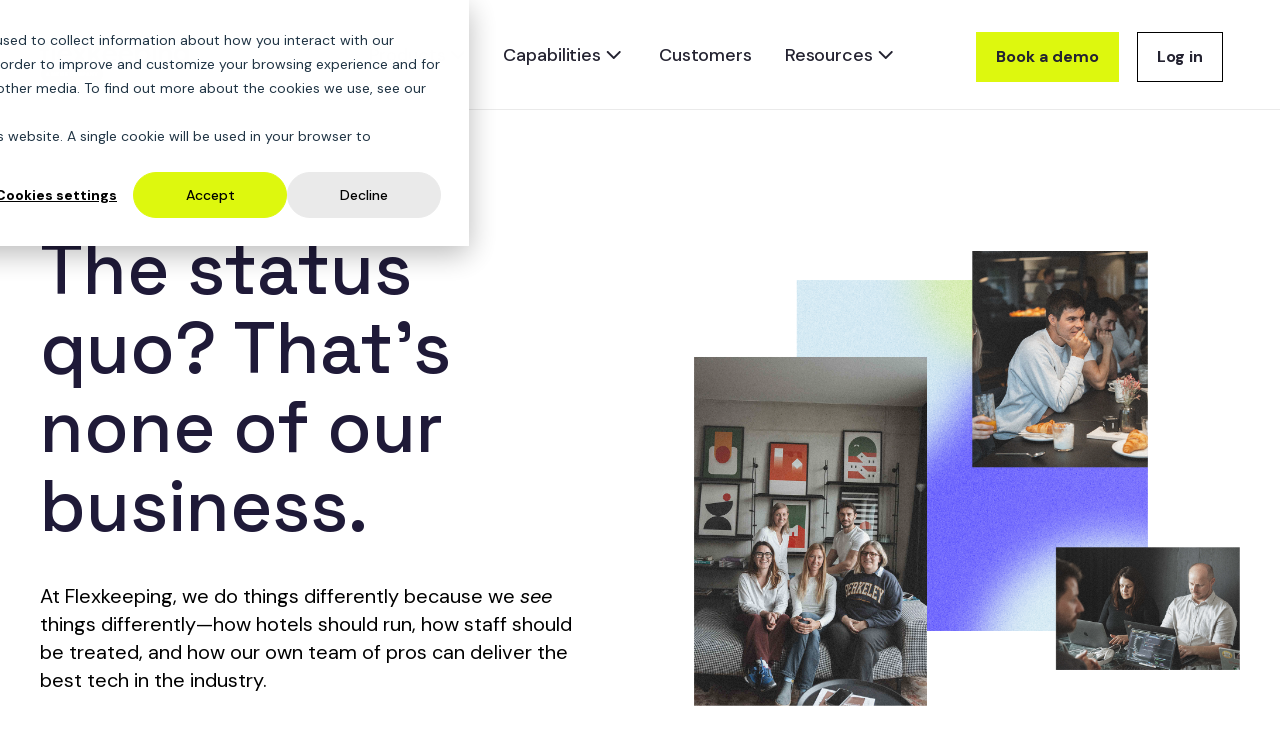

--- FILE ---
content_type: text/html; charset=UTF-8
request_url: https://flexkeeping.com/about
body_size: 12389
content:
<!doctype html><html lang="en"><head>
    <meta charset="utf-8">
<!--     <meta name="viewport" content="width=device-width, initial-scale=1.0" /> -->

    
    <title>Get to Know Flexkeeping</title>

    
    <link rel="shortcut icon" href="https://flexkeeping.com/hubfs/favicon%202025.png">

    <meta name="description" content="Discover the story behind our hotel operations platform, the mission that drives us, and what it's like to work with our global team.">
    <meta name="theme-color" content="#ffffff">
    
      <link rel="canonical" href="https://flexkeeping.com/about">
    
    
    

    
    

    

    
     
     

    
<meta name="viewport" content="width=device-width, initial-scale=1">

    <script src="/hs/hsstatic/jquery-libs/static-1.1/jquery/jquery-1.7.1.js"></script>
<script>hsjQuery = window['jQuery'];</script>
    <meta property="og:description" content="Discover the story behind our hotel operations platform, the mission that drives us, and what it's like to work with our global team.">
    <meta property="og:title" content="Get to Know Flexkeeping">
    <meta name="twitter:description" content="Discover the story behind our hotel operations platform, the mission that drives us, and what it's like to work with our global team.">
    <meta name="twitter:title" content="Get to Know Flexkeeping">

    

    
    <style>
a.cta_button{-moz-box-sizing:content-box !important;-webkit-box-sizing:content-box !important;box-sizing:content-box !important;vertical-align:middle}.hs-breadcrumb-menu{list-style-type:none;margin:0px 0px 0px 0px;padding:0px 0px 0px 0px}.hs-breadcrumb-menu-item{float:left;padding:10px 0px 10px 10px}.hs-breadcrumb-menu-divider:before{content:'›';padding-left:10px}.hs-featured-image-link{border:0}.hs-featured-image{float:right;margin:0 0 20px 20px;max-width:50%}@media (max-width: 568px){.hs-featured-image{float:none;margin:0;width:100%;max-width:100%}}.hs-screen-reader-text{clip:rect(1px, 1px, 1px, 1px);height:1px;overflow:hidden;position:absolute !important;width:1px}
</style>

<link rel="stylesheet" href="https://flexkeeping.com/hubfs/hub_generated/template_assets/1/190360962437/1766069751765/template_main.min.css">
<link rel="stylesheet" href="https://fonts.googleapis.com/css2?family=DM+Sans:ital,wght@0,400;0,500;0,600;0,700;0,800;0,900;1,400;1,500;1,600;1,700;1,800;1,900&amp;display=swap">
<link rel="stylesheet" href="https://flexkeeping.com/hubfs/hub_generated/template_assets/1/192336874600/1766069748436/template_child.min.css">
<link rel="stylesheet" href="https://flexkeeping.com/hubfs/hub_generated/module_assets/1/195887512370/1758034929516/module_Global_Header.min.css">
<link rel="stylesheet" href="https://7052064.fs1.hubspotusercontent-na1.net/hubfs/7052064/hub_generated/module_assets/1/-35056501883/1768837093678/module_video.min.css">

  <style>
    #oembed_container-widget_1755781645273 .oembed_custom-thumbnail_icon svg {
      fill: #ffffff;
    }
  </style>

<link rel="stylesheet" href="https://flexkeeping.com/hubfs/hub_generated/module_assets/1/192338291297/1751964128771/module_diversity-cards.min.css">

  <style>
    
  </style>


  <style>
    #hs_cos_wrapper_widget_1755782609709 .button-wrapper { text-align:CENTER; }

#hs_cos_wrapper_widget_1755782609709 .button { background-color:#DDF80E; }

#hs_cos_wrapper_widget_1755782609709 .button--featured:hover { box-shadow:0 0; }

#hs_cos_wrapper_widget_1755782609709 .button:hover,
#hs_cos_wrapper_widget_1755782609709 .button:focus { background-color:#6B84FE; }

  </style>

<link rel="stylesheet" href="https://flexkeeping.com/hubfs/hub_generated/module_assets/1/195991967114/1758610704913/module_Global_Footer.min.css">
<style>
  @font-face {
    font-family: "Space Grotesk";
    font-weight: 700;
    font-style: normal;
    font-display: swap;
    src: url("/_hcms/googlefonts/Space_Grotesk/700.woff2") format("woff2"), url("/_hcms/googlefonts/Space_Grotesk/700.woff") format("woff");
  }
  @font-face {
    font-family: "Space Grotesk";
    font-weight: 500;
    font-style: normal;
    font-display: swap;
    src: url("/_hcms/googlefonts/Space_Grotesk/500.woff2") format("woff2"), url("/_hcms/googlefonts/Space_Grotesk/500.woff") format("woff");
  }
  @font-face {
    font-family: "Space Grotesk";
    font-weight: 600;
    font-style: normal;
    font-display: swap;
    src: url("/_hcms/googlefonts/Space_Grotesk/600.woff2") format("woff2"), url("/_hcms/googlefonts/Space_Grotesk/600.woff") format("woff");
  }
  @font-face {
    font-family: "Space Grotesk";
    font-weight: 400;
    font-style: normal;
    font-display: swap;
    src: url("/_hcms/googlefonts/Space_Grotesk/regular.woff2") format("woff2"), url("/_hcms/googlefonts/Space_Grotesk/regular.woff") format("woff");
  }
</style>

<!-- Editor Styles -->
<style id="hs_editor_style" type="text/css">
#hs_cos_wrapper_module_175673878566612  { display: block !important; font-size: 68px !important }
#hs_cos_wrapper_module_175673878566612  p , #hs_cos_wrapper_module_175673878566612  li , #hs_cos_wrapper_module_175673878566612  span , #hs_cos_wrapper_module_175673878566612  label , #hs_cos_wrapper_module_175673878566612  h1 , #hs_cos_wrapper_module_175673878566612  h2 , #hs_cos_wrapper_module_175673878566612  h3 , #hs_cos_wrapper_module_175673878566612  h4 , #hs_cos_wrapper_module_175673878566612  h5 , #hs_cos_wrapper_module_175673878566612  h6  { font-size: 68px !important }
#hs_cos_wrapper_module_17567391296414  { color: #000000 !important; display: block !important }
#hs_cos_wrapper_module_17567391296414  p , #hs_cos_wrapper_module_17567391296414  li , #hs_cos_wrapper_module_17567391296414  span , #hs_cos_wrapper_module_17567391296414  label , #hs_cos_wrapper_module_17567391296414  h1 , #hs_cos_wrapper_module_17567391296414  h2 , #hs_cos_wrapper_module_17567391296414  h3 , #hs_cos_wrapper_module_17567391296414  h4 , #hs_cos_wrapper_module_17567391296414  h5 , #hs_cos_wrapper_module_17567391296414  h6  { color: #000000 !important }
#hs_cos_wrapper_module_17567391296415  { color: #000000 !important; display: block !important }
#hs_cos_wrapper_module_17567391296415  p , #hs_cos_wrapper_module_17567391296415  li , #hs_cos_wrapper_module_17567391296415  span , #hs_cos_wrapper_module_17567391296415  label , #hs_cos_wrapper_module_17567391296415  h1 , #hs_cos_wrapper_module_17567391296415  h2 , #hs_cos_wrapper_module_17567391296415  h3 , #hs_cos_wrapper_module_17567391296415  h4 , #hs_cos_wrapper_module_17567391296415  h5 , #hs_cos_wrapper_module_17567391296415  h6  { color: #000000 !important }
#hs_cos_wrapper_widget_1755780921048  { display: block !important; padding-bottom: 30px !important }
#hs_cos_wrapper_module_1755781551634  { display: block !important; padding-bottom: 30px !important }
#hs_cos_wrapper_module_1755781560198  { display: block !important; padding-bottom: 30px !important }
#hs_cos_wrapper_module_17557817496157  { display: block !important; padding-bottom: 30px !important }
#hs_cos_wrapper_module_175578174961511  { display: block !important; padding-bottom: 30px !important }
#hs_cos_wrapper_module_175578174961515  { display: block !important; padding-bottom: 30px !important }
#hs_cos_wrapper_module_17557824325327  { display: block !important; padding-bottom: 30px !important }
#hs_cos_wrapper_module_1755782432533  { display: block !important; padding-bottom: 30px !important }
#hs_cos_wrapper_module_17557824325335  { display: block !important; padding-bottom: 30px !important }
#hs_cos_wrapper_module_175673878566612  { display: block !important; font-size: 68px !important }
#hs_cos_wrapper_module_175673878566612  p , #hs_cos_wrapper_module_175673878566612  li , #hs_cos_wrapper_module_175673878566612  span , #hs_cos_wrapper_module_175673878566612  label , #hs_cos_wrapper_module_175673878566612  h1 , #hs_cos_wrapper_module_175673878566612  h2 , #hs_cos_wrapper_module_175673878566612  h3 , #hs_cos_wrapper_module_175673878566612  h4 , #hs_cos_wrapper_module_175673878566612  h5 , #hs_cos_wrapper_module_175673878566612  h6  { font-size: 68px !important }
#hs_cos_wrapper_module_17567391296414  { color: #000000 !important; display: block !important }
#hs_cos_wrapper_module_17567391296414  p , #hs_cos_wrapper_module_17567391296414  li , #hs_cos_wrapper_module_17567391296414  span , #hs_cos_wrapper_module_17567391296414  label , #hs_cos_wrapper_module_17567391296414  h1 , #hs_cos_wrapper_module_17567391296414  h2 , #hs_cos_wrapper_module_17567391296414  h3 , #hs_cos_wrapper_module_17567391296414  h4 , #hs_cos_wrapper_module_17567391296414  h5 , #hs_cos_wrapper_module_17567391296414  h6  { color: #000000 !important }
#hs_cos_wrapper_module_17567391296415  { color: #000000 !important; display: block !important }
#hs_cos_wrapper_module_17567391296415  p , #hs_cos_wrapper_module_17567391296415  li , #hs_cos_wrapper_module_17567391296415  span , #hs_cos_wrapper_module_17567391296415  label , #hs_cos_wrapper_module_17567391296415  h1 , #hs_cos_wrapper_module_17567391296415  h2 , #hs_cos_wrapper_module_17567391296415  h3 , #hs_cos_wrapper_module_17567391296415  h4 , #hs_cos_wrapper_module_17567391296415  h5 , #hs_cos_wrapper_module_17567391296415  h6  { color: #000000 !important }
#hs_cos_wrapper_module_1755781560198  { display: block !important; padding-bottom: 30px !important }
#hs_cos_wrapper_module_1755781551634  { display: block !important; padding-bottom: 30px !important }
#hs_cos_wrapper_widget_1755780921048  { display: block !important; padding-bottom: 30px !important }
#hs_cos_wrapper_module_175578174961515  { display: block !important; padding-bottom: 30px !important }
#hs_cos_wrapper_module_175578174961511  { display: block !important; padding-bottom: 30px !important }
#hs_cos_wrapper_module_17557817496157  { display: block !important; padding-bottom: 30px !important }
#hs_cos_wrapper_module_17557824325335  { display: block !important; padding-bottom: 30px !important }
#hs_cos_wrapper_module_1755782432533  { display: block !important; padding-bottom: 30px !important }
#hs_cos_wrapper_module_17557824325327  { display: block !important; padding-bottom: 30px !important }
#hs_cos_wrapper_main_content-module-3  { color: rgba(34, 34, 38, 60%) !important; display: block !important }
#hs_cos_wrapper_main_content-module-3  p , #hs_cos_wrapper_main_content-module-3  li , #hs_cos_wrapper_main_content-module-3  span , #hs_cos_wrapper_main_content-module-3  label , #hs_cos_wrapper_main_content-module-3  h1 , #hs_cos_wrapper_main_content-module-3  h2 , #hs_cos_wrapper_main_content-module-3  h3 , #hs_cos_wrapper_main_content-module-3  h4 , #hs_cos_wrapper_main_content-module-3  h5 , #hs_cos_wrapper_main_content-module-3  h6  { color: rgba(34, 34, 38, 60%) !important }
.main_content-row-5-max-width-section-centering > .row-fluid {
  max-width: 1200px !important;
  margin-left: auto !important;
  margin-right: auto !important;
}
.module_175577988346820-flexbox-positioning {
  display: -ms-flexbox !important;
  -ms-flex-direction: column !important;
  -ms-flex-align: center !important;
  -ms-flex-pack: start;
  display: flex !important;
  flex-direction: column !important;
  align-items: center !important;
  justify-content: flex-start;
}
.module_175577988346820-flexbox-positioning > div {
  max-width: 100%;
  flex-shrink: 0 !important;
}
.module_17567387856666-flexbox-positioning {
  display: -ms-flexbox !important;
  -ms-flex-direction: column !important;
  -ms-flex-align: center !important;
  -ms-flex-pack: start;
  display: flex !important;
  flex-direction: column !important;
  align-items: center !important;
  justify-content: flex-start;
}
.module_17567387856666-flexbox-positioning > div {
  max-width: 100%;
  flex-shrink: 0 !important;
}
.module_1755781560198-flexbox-positioning {
  display: -ms-flexbox !important;
  -ms-flex-direction: column !important;
  -ms-flex-align: center !important;
  -ms-flex-pack: start;
  display: flex !important;
  flex-direction: column !important;
  align-items: center !important;
  justify-content: flex-start;
}
.module_1755781560198-flexbox-positioning > div {
  max-width: 100%;
  flex-shrink: 0 !important;
}
.module_1755781551634-flexbox-positioning {
  display: -ms-flexbox !important;
  -ms-flex-direction: column !important;
  -ms-flex-align: center !important;
  -ms-flex-pack: start;
  display: flex !important;
  flex-direction: column !important;
  align-items: center !important;
  justify-content: flex-start;
}
.module_1755781551634-flexbox-positioning > div {
  max-width: 100%;
  flex-shrink: 0 !important;
}
.widget_1755780921048-flexbox-positioning {
  display: -ms-flexbox !important;
  -ms-flex-direction: column !important;
  -ms-flex-align: center !important;
  -ms-flex-pack: start;
  display: flex !important;
  flex-direction: column !important;
  align-items: center !important;
  justify-content: flex-start;
}
.widget_1755780921048-flexbox-positioning > div {
  max-width: 100%;
  flex-shrink: 0 !important;
}
.module_175578174961515-flexbox-positioning {
  display: -ms-flexbox !important;
  -ms-flex-direction: column !important;
  -ms-flex-align: center !important;
  -ms-flex-pack: start;
  display: flex !important;
  flex-direction: column !important;
  align-items: center !important;
  justify-content: flex-start;
}
.module_175578174961515-flexbox-positioning > div {
  max-width: 100%;
  flex-shrink: 0 !important;
}
.module_175578174961511-flexbox-positioning {
  display: -ms-flexbox !important;
  -ms-flex-direction: column !important;
  -ms-flex-align: center !important;
  -ms-flex-pack: start;
  display: flex !important;
  flex-direction: column !important;
  align-items: center !important;
  justify-content: flex-start;
}
.module_175578174961511-flexbox-positioning > div {
  max-width: 100%;
  flex-shrink: 0 !important;
}
.module_17557817496157-flexbox-positioning {
  display: -ms-flexbox !important;
  -ms-flex-direction: column !important;
  -ms-flex-align: center !important;
  -ms-flex-pack: start;
  display: flex !important;
  flex-direction: column !important;
  align-items: center !important;
  justify-content: flex-start;
}
.module_17557817496157-flexbox-positioning > div {
  max-width: 100%;
  flex-shrink: 0 !important;
}
.module_17557824325335-flexbox-positioning {
  display: -ms-flexbox !important;
  -ms-flex-direction: column !important;
  -ms-flex-align: center !important;
  -ms-flex-pack: start;
  display: flex !important;
  flex-direction: column !important;
  align-items: center !important;
  justify-content: flex-start;
}
.module_17557824325335-flexbox-positioning > div {
  max-width: 100%;
  flex-shrink: 0 !important;
}
.module_1755782432533-flexbox-positioning {
  display: -ms-flexbox !important;
  -ms-flex-direction: column !important;
  -ms-flex-align: center !important;
  -ms-flex-pack: start;
  display: flex !important;
  flex-direction: column !important;
  align-items: center !important;
  justify-content: flex-start;
}
.module_1755782432533-flexbox-positioning > div {
  max-width: 100%;
  flex-shrink: 0 !important;
}
.module_17557824325327-flexbox-positioning {
  display: -ms-flexbox !important;
  -ms-flex-direction: column !important;
  -ms-flex-align: center !important;
  -ms-flex-pack: start;
  display: flex !important;
  flex-direction: column !important;
  align-items: center !important;
  justify-content: flex-start;
}
.module_17557824325327-flexbox-positioning > div {
  max-width: 100%;
  flex-shrink: 0 !important;
}
/* HubSpot Non-stacked Media Query Styles */
@media (min-width:768px) {
  .main_content-row-0-vertical-alignment > .row-fluid {
    display: -ms-flexbox !important;
    -ms-flex-direction: row;
    display: flex !important;
    flex-direction: row;
  }
  .main_content-row-1-vertical-alignment > .row-fluid {
    display: -ms-flexbox !important;
    -ms-flex-direction: row;
    display: flex !important;
    flex-direction: row;
  }
  .cell_175577988346810-vertical-alignment {
    display: -ms-flexbox !important;
    -ms-flex-direction: column !important;
    -ms-flex-pack: center !important;
    display: flex !important;
    flex-direction: column !important;
    justify-content: center !important;
  }
  .cell_175577988346810-vertical-alignment > div {
    flex-shrink: 0 !important;
  }
  .cell_17557798834689-vertical-alignment {
    display: -ms-flexbox !important;
    -ms-flex-direction: column !important;
    -ms-flex-pack: center !important;
    display: flex !important;
    flex-direction: column !important;
    justify-content: center !important;
  }
  .cell_17557798834689-vertical-alignment > div {
    flex-shrink: 0 !important;
  }
  .cell_17567387856664-vertical-alignment {
    display: -ms-flexbox !important;
    -ms-flex-direction: column !important;
    -ms-flex-pack: center !important;
    display: flex !important;
    flex-direction: column !important;
    justify-content: center !important;
  }
  .cell_17567387856664-vertical-alignment > div {
    flex-shrink: 0 !important;
  }
  .cell_17567387856663-vertical-alignment {
    display: -ms-flexbox !important;
    -ms-flex-direction: column !important;
    -ms-flex-pack: center !important;
    display: flex !important;
    flex-direction: column !important;
    justify-content: center !important;
  }
  .cell_17567387856663-vertical-alignment > div {
    flex-shrink: 0 !important;
  }
}
/* HubSpot Styles (default) */
.main_content-row-0-padding {
  padding-top: 6rem !important;
  padding-bottom: 6rem !important;
}
.main_content-row-0-background-layers {
  background-image: linear-gradient(rgba(255, 255, 255, 1), rgba(255, 255, 255, 1)) !important;
  background-position: left top !important;
  background-size: auto !important;
  background-repeat: no-repeat !important;
}
.main_content-row-1-padding {
  padding-top: 100px !important;
  padding-bottom: 100px !important;
}
.main_content-row-2-padding {
  padding-top: 8.4rem !important;
  padding-bottom: 7.5rem !important;
}
.main_content-row-2-background-layers {
  background-image: linear-gradient(rgba(197, 225, 239, 1), rgba(197, 225, 239, 1)) !important;
  background-position: left top !important;
  background-size: auto !important;
  background-repeat: no-repeat !important;
}
.main_content-row-3-padding {
  padding-top: 100px !important;
  padding-bottom: 50px !important;
}
.main_content-row-3-background-layers {
  background-image: linear-gradient(rgba(255, 255, 255, 1), rgba(255, 255, 255, 1)) !important;
  background-position: left top !important;
  background-size: auto !important;
  background-repeat: no-repeat !important;
}
.main_content-row-4-padding {
  padding-bottom: 100px !important;
}
.main_content-row-4-background-layers {
  background-image: linear-gradient(rgba(255, 255, 255, 1), rgba(255, 255, 255, 1)) !important;
  background-position: left top !important;
  background-size: auto !important;
  background-repeat: no-repeat !important;
}
.main_content-row-5-padding {
  padding-top: 100px !important;
  padding-bottom: 100px !important;
}
.main_content-row-5-background-layers {
  background-image: linear-gradient(rgba(245, 245, 240, 1), rgba(245, 245, 240, 1)) !important;
  background-position: left top !important;
  background-size: auto !important;
  background-repeat: no-repeat !important;
}
.main_content-row-6-padding {
  padding-top: 100px !important;
  padding-bottom: 30px !important;
}
.main_content-row-6-background-layers {
  background-image: linear-gradient(rgba(255, 255, 255, 1), rgba(255, 255, 255, 1)) !important;
  background-position: left top !important;
  background-size: auto !important;
  background-repeat: no-repeat !important;
}
.main_content-row-7-padding {
  padding-bottom: 70px !important;
}
.main_content-row-7-background-layers {
  background-image: linear-gradient(rgba(255, 255, 255, 1), rgba(255, 255, 255, 1)) !important;
  background-position: left top !important;
  background-size: auto !important;
  background-repeat: no-repeat !important;
}
.main_content-row-8-padding {
  padding-bottom: 100px !important;
}
.main_content-row-8-background-layers {
  background-image: linear-gradient(rgba(255, 255, 255, 1), rgba(255, 255, 255, 1)) !important;
  background-position: left top !important;
  background-size: auto !important;
  background-repeat: no-repeat !important;
}
.main_content-row-9-padding {
  padding-top: 100px !important;
  padding-bottom: 10px !important;
}
.main_content-row-9-background-layers {
  background-image: linear-gradient(rgba(245, 245, 240, 1), rgba(245, 245, 240, 1)) !important;
  background-position: left top !important;
  background-size: auto !important;
  background-repeat: no-repeat !important;
}
.main_content-row-10-background-layers {
  background-image: linear-gradient(rgba(245, 245, 240, 1), rgba(245, 245, 240, 1)) !important;
  background-position: left top !important;
  background-size: auto !important;
  background-repeat: no-repeat !important;
}
.main_content-row-11-padding {
  padding-top: 100px !important;
  padding-bottom: 100px !important;
}
.main_content-row-11-background-layers {
  background-image: linear-gradient(rgba(197, 225, 239, 1), rgba(197, 225, 239, 1)) !important;
  background-position: left top !important;
  background-size: auto !important;
  background-repeat: no-repeat !important;
}
.cell_17557798834689-row-1-padding {
  padding-bottom: 1rem !important;
}
.cell_17567387856663-margin {
  margin-bottom: 0px !important;
}
/* HubSpot Styles (mobile) */
@media (max-width: 767px) {
  .main_content-row-0-padding {
    padding-top: 4rem !important;
    padding-bottom: 4rem !important;
  }
  .main_content-row-1-padding {
    padding-top: 2rem !important;
    padding-bottom: 4rem !important;
  }
  .main_content-row-2-padding {
    padding-top: 3rem !important;
    padding-bottom: 3rem !important;
  }
  .main_content-row-3-padding {
    padding-top: 1.5rem !important;
    padding-bottom: 1.5rem !important;
    padding-left: 30px !important;
    padding-right: 30px !important;
  }
  .main_content-row-6-padding {
    padding-top: 50px !important;
    padding-bottom: 1.5rem !important;
  }
  .main_content-row-7-padding {
    padding-bottom: 30px !important;
  }
  .main_content-row-9-padding {
    padding-top: 1.5rem !important;
    padding-bottom: 1.5rem !important;
  }
  .cell_17557798834689-margin {
    margin-bottom: 3rem !important;
  }
  .cell_17567387856663-margin {
    margin-bottom: 1.67rem !important;
  }
  .module_175578174961516-padding > #hs_cos_wrapper_module_175578174961516 {
    padding-bottom: 50px !important;
  }
  .module_175578174961512-padding > #hs_cos_wrapper_module_175578174961512 {
    padding-bottom: 50px !important;
  }
  .module_17557817496158-padding > #hs_cos_wrapper_module_17557817496158 {
    padding-bottom: 50px !important;
  }
  .module_17557824325332-padding > #hs_cos_wrapper_module_17557824325332 {
    padding-bottom: 50px !important;
  }
  .module_17557824325328-padding > #hs_cos_wrapper_module_17557824325328 {
    padding-bottom: 50px !important;
  }
}
</style>
    <script type="application/ld+json">
{"@context":"https://schema.org","@type":"VideoObject","contentUrl":"https://2607807.fs1.hubspotusercontent-na1.net/hubfs/2607807/Flexkeeping%20Off-site%20Recap.mp4","dateModified":"2025-10-20T22:33:34.416Z","description":"Work with the industry's leading hotel operations platform.","duration":"PT1M56.68S","height":2160,"name":"Become a Flexer","thumbnailUrl":"https://2607807.fs1.hubspotusercontent-na1.net/hubfs/2607807/Flexkeeping%20Off-site%20Recap.mp4/medium.jpg?t=1743591035088","uploadDate":"2024-11-19T14:53:59.750Z","width":3840}</script>


    
<!--  Added by GoogleAnalytics4 integration -->
<script>
var _hsp = window._hsp = window._hsp || [];
window.dataLayer = window.dataLayer || [];
function gtag(){dataLayer.push(arguments);}

var useGoogleConsentModeV2 = true;
var waitForUpdateMillis = 1000;


if (!window._hsGoogleConsentRunOnce) {
  window._hsGoogleConsentRunOnce = true;

  gtag('consent', 'default', {
    'ad_storage': 'denied',
    'analytics_storage': 'denied',
    'ad_user_data': 'denied',
    'ad_personalization': 'denied',
    'wait_for_update': waitForUpdateMillis
  });

  if (useGoogleConsentModeV2) {
    _hsp.push(['useGoogleConsentModeV2'])
  } else {
    _hsp.push(['addPrivacyConsentListener', function(consent){
      var hasAnalyticsConsent = consent && (consent.allowed || (consent.categories && consent.categories.analytics));
      var hasAdsConsent = consent && (consent.allowed || (consent.categories && consent.categories.advertisement));

      gtag('consent', 'update', {
        'ad_storage': hasAdsConsent ? 'granted' : 'denied',
        'analytics_storage': hasAnalyticsConsent ? 'granted' : 'denied',
        'ad_user_data': hasAdsConsent ? 'granted' : 'denied',
        'ad_personalization': hasAdsConsent ? 'granted' : 'denied'
      });
    }]);
  }
}

gtag('js', new Date());
gtag('set', 'developer_id.dZTQ1Zm', true);
gtag('config', 'G-YBP626PSL2');
</script>
<script async src="https://www.googletagmanager.com/gtag/js?id=G-YBP626PSL2"></script>

<!-- /Added by GoogleAnalytics4 integration -->

<!--  Added by GoogleTagManager integration -->
<script>
var _hsp = window._hsp = window._hsp || [];
window.dataLayer = window.dataLayer || [];
function gtag(){dataLayer.push(arguments);}

var useGoogleConsentModeV2 = true;
var waitForUpdateMillis = 1000;



var hsLoadGtm = function loadGtm() {
    if(window._hsGtmLoadOnce) {
      return;
    }

    if (useGoogleConsentModeV2) {

      gtag('set','developer_id.dZTQ1Zm',true);

      gtag('consent', 'default', {
      'ad_storage': 'denied',
      'analytics_storage': 'denied',
      'ad_user_data': 'denied',
      'ad_personalization': 'denied',
      'wait_for_update': waitForUpdateMillis
      });

      _hsp.push(['useGoogleConsentModeV2'])
    }

    (function(w,d,s,l,i){w[l]=w[l]||[];w[l].push({'gtm.start':
    new Date().getTime(),event:'gtm.js'});var f=d.getElementsByTagName(s)[0],
    j=d.createElement(s),dl=l!='dataLayer'?'&l='+l:'';j.async=true;j.src=
    'https://www.googletagmanager.com/gtm.js?id='+i+dl;f.parentNode.insertBefore(j,f);
    })(window,document,'script','dataLayer','GTM-KX49Q9BV');

    window._hsGtmLoadOnce = true;
};

_hsp.push(['addPrivacyConsentListener', function(consent){
  if(consent.allowed || (consent.categories && consent.categories.analytics)){
    hsLoadGtm();
  }
}]);

</script>

<!-- /Added by GoogleTagManager integration -->

    <link rel="canonical" href="https://flexkeeping.com/about">

<style>
  footer.container--blogpost.mx-auto{
    display: none;
  }
  .hs-blog-post .bg-white{
    display: none;
  }
  .hs-blog-listing .featured-resources .featured-resource__title{
  	font-size:24px;
  }
</style>
<meta property="og:image" content="https://flexkeeping.com/hubfs/landing_about.png">
<meta property="og:image:width" content="1866">
<meta property="og:image:height" content="1556">
<meta property="og:image:alt" content="About Flexkeeping - Hotel Operations Platform">
<meta name="twitter:image" content="https://flexkeeping.com/hubfs/landing_about.png">
<meta name="twitter:image:alt" content="About Flexkeeping - Hotel Operations Platform">

<meta property="og:url" content="https://flexkeeping.com/about">
<meta name="twitter:card" content="summary_large_image">
<meta http-equiv="content-language" content="en">







  <meta name="generator" content="HubSpot"></head>
  <body>
<!--  Added by GoogleTagManager integration -->
<noscript><iframe src="https://www.googletagmanager.com/ns.html?id=GTM-KX49Q9BV" height="0" width="0" style="display:none;visibility:hidden"></iframe></noscript>

<!-- /Added by GoogleTagManager integration -->

    <div class="footer-bottom__base    hs-content-id-194869693754 hs-site-page page ">
      

      <div class="footer-bottom__shift">
        
          <div id="hs_cos_wrapper_module_175761924941713" class="hs_cos_wrapper hs_cos_wrapper_widget hs_cos_wrapper_type_module" style="" data-hs-cos-general-type="widget" data-hs-cos-type="module"><div class="globol-header">
  <div class="page-center">
    
    <div class="row-fluid mobile-header-flex">
      
      <div class="span3">
        
        
        <a class="logo-header" href="https://flexkeeping.com/?hsLang=en">
           
            
            
              
            
             
            <img src="https://flexkeeping.com/hubfs/Flexkeeping-Mews-Company.svg" alt="Flexkeeping-Mews-Company" loading="lazy" width="155" height="38" style="max-width: 100%; height: auto;">
          
        </a>
      </div>
      
      <div class="span6">
        <div class="hamburger">☰</div>
        <ul class="menu-items">
          
            <li class="parent-menu">
              
              
              <a class="parent-menu-link" href="">
                Products
                
                
                
                  <svg width="25" height="24" class="open-chev" viewbox="0 0 25 24" fill="none" xmlns="http://www.w3.org/2000/svg">
                    <path d="M6.70068 9L12.7007 15L18.7007 9" stroke="#242331" stroke-width="2" stroke-linecap="round" stroke-linejoin="round" />
                  </svg>
                
                  <svg width="25" height="25" class="close-chev" viewbox="0 0 25 25" fill="none" xmlns="http://www.w3.org/2000/svg">
                    <path d="M18.7002 15.5L12.7002 9.5L6.7002 15.5" stroke="#242331" stroke-width="2" stroke-linecap="round" stroke-linejoin="round" />
                  </svg>

                
              </a>
              
                <div class="dropdown">
                  
                  
                    <div class="row-fluid">
                      
                        <div class="span3">
                          
                          
                          <a class="menu-heading" href="">
                            Products
                          </a>
                        </div>
                      
                      
                      <div class="span9">
                        
                        <div class="row-fluid product-menu-wrapper">
                          <ul>
                            
                            
                              <li>
                                  
                                  
                                  <a href="https://flexkeeping.com/products/housekeeping-software?hsLang=en">
                                    <span>Housekeeping Suite</span>
                                    The cleanest your housekeeping ops will ever be. 
                                  </a>
                              </li>
                            
                              <li>
                                  
                                  
                                  <a href="https://flexkeeping.com/products/hotel-maintenance-software?hsLang=en">
                                    <span>Maintenance Suite</span>
                                    The definition of a quick fix.
                                  </a>
                              </li>
                            
                              <li>
                                  
                                  
                                  <a href="https://flexkeeping.com/products/hotel-collaboration-software?hsLang=en">
                                    <span>Collaboration Suite</span>
                                    The tech stack for stacked teams.  
                                  </a>
                              </li>
                            
                              <li>
                                  
                                  
                                  <a href="https://flexkeeping.com/products/hotel-automation-software?hsLang=en">
                                    <span>Automation Suite</span>
                                    Automate the tough stuff. Focus on the human stuff. 
                                  </a>
                              </li>
                            
                              <li>
                                  
                                  
                                  <a href="https://flexkeeping.com/products/hotel-quality-assurance-software?hsLang=en">
                                    <span>QA Suite</span>
                                    You have high standards. Make sure they're met.  
                                  </a>
                              </li>
                            
                            
                          </ul>
                          
                        </div>
                        
                      </div>
                    </div>
                  
                    <div class="row-fluid integration-menu-wrapper">
                      
                      <div class="span3">
                        
                        
                          
                          
                          <a class="menu-heading" href="https://flexkeeping.com/integrations?hsLang=en">
                            Integrations
                          </a>
                        
                        
                      </div>
                      
                      <div class="span3">
                        <ul>
                          
                            <li>
                              
                              
                              <a href="https://flexkeeping.com/integrations/mews?hsLang=en">
                                Mews
                              </a>
                            </li>
                          
                            <li>
                              
                              
                              <a href="https://flexkeeping.com/integrations/cloudbeds?hsLang=en">
                                Cloudbeds
                              </a>
                            </li>
                          
                            <li>
                              
                              
                              <a href="https://flexkeeping.com/integrations/rmscloud?hsLang=en">
                                RMS
                              </a>
                            </li>
                          
                            <li>
                              
                              
                              <a href="https://flexkeeping.com/integrations/opera-cloud?hsLang=en">
                                Oracle
                              </a>
                            </li>
                          
                          
                        </ul>
                        
                      </div>
                      
                      <div class="span3">
                        <ul style="padding-left:0;">
                          
                            <li>
                              
                              
                              <a href="https://flexkeeping.com/integrations/apaleo?hsLang=en">
                                Apaleo
                              </a>
                            </li>
                          
                            <li>
                              
                              
                              <a href="https://flexkeeping.com/integrations/shiji-pms?hsLang=en">
                                Shiji
                              </a>
                            </li>
                          
                            <li>
                              
                              
                              <a href="https://flexkeeping.com/integrations?hsLang=en">
                                See all
                              </a>
                            </li>
                          
                          
                        </ul>
                        
                      </div>
                      
                      <div class="span3">
                        &nbsp;
                      </div>
                      
                    </div>
                  
                  
                  
                  
                  
                  
                  
                </div>
              
            </li>
          
            <li class="parent-menu">
              
              
              <a class="parent-menu-link" href="">
                Capabilities
                
                
                
                  <svg width="25" height="24" class="open-chev" viewbox="0 0 25 24" fill="none" xmlns="http://www.w3.org/2000/svg">
                    <path d="M6.70068 9L12.7007 15L18.7007 9" stroke="#242331" stroke-width="2" stroke-linecap="round" stroke-linejoin="round" />
                  </svg>
                
                  <svg width="25" height="25" class="close-chev" viewbox="0 0 25 25" fill="none" xmlns="http://www.w3.org/2000/svg">
                    <path d="M18.7002 15.5L12.7002 9.5L6.7002 15.5" stroke="#242331" stroke-width="2" stroke-linecap="round" stroke-linejoin="round" />
                  </svg>

                
              </a>
              
                <div class="dropdown">
                  
                  
                  
                    <div class="row-fluid">
                      <div class="span4">
                        
                          <h2 class="menu-heading">
                            Capabilities
                          </h2>
                        
                        <div class="res-cap-menu">
                          <span id="hs_cos_wrapper_module_175761924941713_" class="hs_cos_wrapper hs_cos_wrapper_widget hs_cos_wrapper_type_simple_menu" style="" data-hs-cos-general-type="widget" data-hs-cos-type="simple_menu"><div id="hs_menu_wrapper_module_175761924941713_" class="hs-menu-wrapper active-branch flyouts hs-menu-flow-horizontal" role="navigation" data-sitemap-name="" data-menu-id="" aria-label="Navigation Menu">
 <ul role="menu">
  <li class="hs-menu-item hs-menu-depth-1" role="none"><a href="https://flexkeeping.com/flexie-ai" role="menuitem" target="_self">Flexie AI</a></li>
  <li class="hs-menu-item hs-menu-depth-1" role="none"><a href="https://flexkeeping.com/capabilities/hotel-task-management-software" role="menuitem" target="_self">Task Management</a></li>
  <li class="hs-menu-item hs-menu-depth-1" role="none"><a href="https://flexkeeping.com/capabilities/automated-services" role="menuitem" target="_self">Automated Services</a></li>
  <li class="hs-menu-item hs-menu-depth-1" role="none"><a href="https://flexkeeping.com/capabilities/automated-cleanings" role="menuitem" target="_self">Automated Cleanings</a></li>
  <li class="hs-menu-item hs-menu-depth-1" role="none"><a href="https://flexkeeping.com/capabilities/digital-hotel-checklists-software" role="menuitem" target="_self">Checklists</a></li>
 </ul>
</div></span>
                        </div>
                      </div>
                      <div class="span4">
                        <h2 class="menu-heading hide-heading-mobile">&nbsp;</h2>
                        <div class="res-cap-menu">
                          <span id="hs_cos_wrapper_module_175761924941713_" class="hs_cos_wrapper hs_cos_wrapper_widget hs_cos_wrapper_type_simple_menu" style="" data-hs-cos-general-type="widget" data-hs-cos-type="simple_menu"><div id="hs_menu_wrapper_module_175761924941713_" class="hs-menu-wrapper active-branch flyouts hs-menu-flow-horizontal" role="navigation" data-sitemap-name="" data-menu-id="" aria-label="Navigation Menu">
 <ul role="menu">
  <li class="hs-menu-item hs-menu-depth-1" role="none"><a href="https://flexkeeping.com/capabilities/hotel-standard-operating-procedures" role="menuitem" target="_self">SOPs</a></li>
  <li class="hs-menu-item hs-menu-depth-1" role="none"><a href="https://flexkeeping.com/capabilities/hotel-guest-management-software" role="menuitem" target="_self">Guest Service Management</a></li>
  <li class="hs-menu-item hs-menu-depth-1" role="none"><a href="https://flexkeeping.com/capabilities/hotel-guest-feedback-software/" role="menuitem" target="_self">Guest Feedback Management</a></li>
  <li class="hs-menu-item hs-menu-depth-1" role="none"><a href="https://flexkeeping.com/capabilities/hotel-analytics-software" role="menuitem" target="_self">Analytics</a></li>
  <li class="hs-menu-item hs-menu-depth-1" role="none"><a href="https://flexkeeping.com/capabilities/hotel-lost-found-software" role="menuitem" target="_self">Lost &amp; Found</a></li>
 </ul>
</div></span>
                        </div>
                      </div>
                      <div class="span4">
                        
                          <h2 class="menu-heading">
                            Solutions for
                          </h2>
                        
                        <div class="res-cap-menu">
                          <span id="hs_cos_wrapper_module_175761924941713_" class="hs_cos_wrapper hs_cos_wrapper_widget hs_cos_wrapper_type_simple_menu" style="" data-hs-cos-general-type="widget" data-hs-cos-type="simple_menu"><div id="hs_menu_wrapper_module_175761924941713_" class="hs-menu-wrapper active-branch flyouts hs-menu-flow-horizontal" role="navigation" data-sitemap-name="" data-menu-id="" aria-label="Navigation Menu">
 <ul role="menu">
  <li class="hs-menu-item hs-menu-depth-1" role="none"><a href="https://flexkeeping.com/solutions/housekeeping-managers" role="menuitem" target="_self">Housekeeping Managers</a></li>
  <li class="hs-menu-item hs-menu-depth-1" role="none"><a href="https://flexkeeping.com/solutions/front-office-managers" role="menuitem" target="_self">Front Office Managers</a></li>
  <li class="hs-menu-item hs-menu-depth-1" role="none"><a href="https://flexkeeping.com/solutions/hotel-maintenance-managers" role="menuitem" target="_self">Maintenance Managers</a></li>
  <li class="hs-menu-item hs-menu-depth-1" role="none"><a href="https://flexkeeping.com/solutions/hotel-general-managers" role="menuitem" target="_self">General Managers</a></li>
  <li class="hs-menu-item hs-menu-depth-1" role="none"><a href="https://flexkeeping.com/solutions/hotel-groups" role="menuitem" target="_self">Hotel Groups</a></li>
 </ul>
</div></span>
                        </div>
                      </div>
                    </div>
                  
                  
                  
                  
                </div>
              
            </li>
          
            <li class="parent-menu">
              
              
              <a class="parent-menu-link" href="https://flexkeeping.com/case-studies?hsLang=en">
                Customers
                
                
              </a>
              
            </li>
          
            <li class="parent-menu">
              
              
              <a class="parent-menu-link" href="">
                Resources
                
                
                
                  <svg width="25" height="24" class="open-chev" viewbox="0 0 25 24" fill="none" xmlns="http://www.w3.org/2000/svg">
                    <path d="M6.70068 9L12.7007 15L18.7007 9" stroke="#242331" stroke-width="2" stroke-linecap="round" stroke-linejoin="round" />
                  </svg>
                
                  <svg width="25" height="25" class="close-chev" viewbox="0 0 25 25" fill="none" xmlns="http://www.w3.org/2000/svg">
                    <path d="M18.7002 15.5L12.7002 9.5L6.7002 15.5" stroke="#242331" stroke-width="2" stroke-linecap="round" stroke-linejoin="round" />
                  </svg>

                
              </a>
              
                <div class="dropdown">
                  
                  
                  
                  
                  
                    <div class="row-fluid">
                      
                      <div class="span6">
                        
                          <h2 class="menu-heading">
                            Resources
                          </h2>
                        
                        <div class="res-cap-menu">
                          <span id="hs_cos_wrapper_module_175761924941713_" class="hs_cos_wrapper hs_cos_wrapper_widget hs_cos_wrapper_type_simple_menu" style="" data-hs-cos-general-type="widget" data-hs-cos-type="simple_menu"><div id="hs_menu_wrapper_module_175761924941713_" class="hs-menu-wrapper active-branch flyouts hs-menu-flow-horizontal" role="navigation" data-sitemap-name="" data-menu-id="" aria-label="Navigation Menu">
 <ul role="menu">
  <li class="hs-menu-item hs-menu-depth-1" role="none"><a href="https://flexkeeping.com/blog" role="menuitem" target="_self">Blog</a></li>
  <li class="hs-menu-item hs-menu-depth-1" role="none"><a href="https://flexkeeping.com/resources/events" role="menuitem" target="_self">Events</a></li>
  <li class="hs-menu-item hs-menu-depth-1" role="none"><a href="https://flexkeeping.com/product-news" role="menuitem" target="_self">Product news</a></li>
  <li class="hs-menu-item hs-menu-depth-1" role="none"><a href="https://flexkeeping.com/hotel-checklists" role="menuitem" target="_self">Housekeeping checklist</a></li>
  <li class="hs-menu-item hs-menu-depth-1" role="none"><a href="https://flexkeeping.com/resources/faq" role="menuitem" target="_self">FAQs</a></li>
 </ul>
</div></span>
                        </div>
                      </div>
                      
                      <div class="span6">
                        
                          <h2 class="menu-heading">
                            Company
                          </h2>
                        
                        <div class="res-cap-menu">
                          <span id="hs_cos_wrapper_module_175761924941713_" class="hs_cos_wrapper hs_cos_wrapper_widget hs_cos_wrapper_type_simple_menu" style="" data-hs-cos-general-type="widget" data-hs-cos-type="simple_menu"><div id="hs_menu_wrapper_module_175761924941713_" class="hs-menu-wrapper active-branch flyouts hs-menu-flow-horizontal" role="navigation" data-sitemap-name="" data-menu-id="" aria-label="Navigation Menu">
 <ul role="menu" class="active-branch">
  <li class="hs-menu-item hs-menu-depth-1 active active-branch" role="none"><a href="https://flexkeeping.com/about" role="menuitem" target="_self">About</a></li>
  <li class="hs-menu-item hs-menu-depth-1" role="none"><a href="https://flexkeeping.com/careers" role="menuitem" target="_self">Careers</a></li>
 </ul>
</div></span>
                        </div>
                      </div>
                      
                    </div>
                  
                  
                </div>
              
            </li>
          
          
          <li>
            <div class="moblle-header-btns header-global-buttons">
              
                <div class="book-demo-header">
                  
                  
                  <a href="https://flexkeeping.com/book-a-demo?hsLang=en">
                    Book a demo
                  </a>
                </div>
              
              
                <div class="login-header">
                  
                  
                  <a href="https://app.flexkeeping.com/" target="_blank" rel="noopener">
                    Log in
                  </a>
                </div>
              
            </div>
          </li>
          
        </ul>
        
      </div>
      
      <div class="span3 header-global-buttons">
        
          <div class="book-demo-header">
            
            
            <a href="https://flexkeeping.com/book-a-demo?hsLang=en">
              Book a demo
            </a>
          </div>
        
        
          <div class="login-header">
            
            
            <a href="https://app.flexkeeping.com/" target="_blank" rel="noopener">
              Log in
            </a>
          </div>
        
      </div>
      
    </div>
    
  </div>
</div></div>
        
        <main id="main-content" class="">
           
  <div class="container-fluid mb-lg">
<div class="row-fluid-wrapper">
<div class="row-fluid">
<div class="span12 widget-span widget-type-cell " style="" data-widget-type="cell" data-x="0" data-w="12">

<div class="row-fluid-wrapper row-depth-1 row-number-1 dnd-section s-hero-banner main_content-row-0-background-layers main_content-row-0-background-color main_content-row-0-vertical-alignment main_content-row-0-padding">
<div class="row-fluid ">
<div class="span6 widget-span widget-type-cell cell_17557798834689-margin dnd-column cell_17557798834689-vertical-alignment" style="" data-widget-type="cell" data-x="0" data-w="6">

<div class="row-fluid-wrapper row-depth-1 row-number-2 dnd-row">
<div class="row-fluid ">
<div class="span12 widget-span widget-type-custom_widget dnd-module" style="" data-widget-type="custom_widget" data-x="0" data-w="12">
<div id="hs_cos_wrapper_module_175577988346816" class="hs_cos_wrapper hs_cos_wrapper_widget hs_cos_wrapper_type_module mw-600 widget-type-header" style="" data-hs-cos-general-type="widget" data-hs-cos-type="module">



<span id="hs_cos_wrapper_module_175577988346816_" class="hs_cos_wrapper hs_cos_wrapper_widget hs_cos_wrapper_type_header" style="" data-hs-cos-general-type="widget" data-hs-cos-type="header"><h1>The status quo? That's none of our business.</h1></span></div>

</div><!--end widget-span -->
</div><!--end row-->
</div><!--end row-wrapper -->

<div class="row-fluid-wrapper row-depth-1 row-number-3 cell_17557798834689-row-1-padding dnd-row">
<div class="row-fluid ">
<div class="span12 widget-span widget-type-custom_widget dnd-module" style="" data-widget-type="custom_widget" data-x="0" data-w="12">
<div id="hs_cos_wrapper_module_175577988346817" class="hs_cos_wrapper hs_cos_wrapper_widget hs_cos_wrapper_type_module widget-type-rich_text" style="" data-hs-cos-general-type="widget" data-hs-cos-type="module"><span id="hs_cos_wrapper_module_175577988346817_" class="hs_cos_wrapper hs_cos_wrapper_widget hs_cos_wrapper_type_rich_text" style="" data-hs-cos-general-type="widget" data-hs-cos-type="rich_text"><p>At Flexkeeping, we do things differently because we&nbsp;<em>see</em> things differently—how hotels should run, how staff should be treated, and how our own team of pros can deliver the best tech in the industry.</p></span></div>

</div><!--end widget-span -->
</div><!--end row-->
</div><!--end row-wrapper -->

</div><!--end widget-span -->
<div class="span6 widget-span widget-type-cell cell_175577988346810-vertical-alignment dnd-column" style="" data-widget-type="cell" data-x="6" data-w="6">

<div class="row-fluid-wrapper row-depth-1 row-number-4 dnd-row">
<div class="row-fluid ">
<div class="span12 widget-span widget-type-custom_widget module_175577988346820-flexbox-positioning dnd-module" style="" data-widget-type="custom_widget" data-x="0" data-w="12">
<div id="hs_cos_wrapper_module_175577988346820" class="hs_cos_wrapper hs_cos_wrapper_widget hs_cos_wrapper_type_module js-slidein widget-type-linked_image" style="" data-hs-cos-general-type="widget" data-hs-cos-type="module">
    






  



<span id="hs_cos_wrapper_module_175577988346820_" class="hs_cos_wrapper hs_cos_wrapper_widget hs_cos_wrapper_type_linked_image" style="" data-hs-cos-general-type="widget" data-hs-cos-type="linked_image"><img src="https://flexkeeping.com/hs-fs/hubfs/landing_about.png?width=1866&amp;height=1556&amp;name=landing_about.png" class="hs-image-widget " width="1866" height="1556" style="max-width: 100%; height: auto;" alt="landing_about" title="landing_about" srcset="https://flexkeeping.com/hs-fs/hubfs/landing_about.png?width=933&amp;height=778&amp;name=landing_about.png 933w, https://flexkeeping.com/hs-fs/hubfs/landing_about.png?width=1866&amp;height=1556&amp;name=landing_about.png 1866w, https://flexkeeping.com/hs-fs/hubfs/landing_about.png?width=2799&amp;height=2334&amp;name=landing_about.png 2799w, https://flexkeeping.com/hs-fs/hubfs/landing_about.png?width=3732&amp;height=3112&amp;name=landing_about.png 3732w, https://flexkeeping.com/hs-fs/hubfs/landing_about.png?width=4665&amp;height=3890&amp;name=landing_about.png 4665w, https://flexkeeping.com/hs-fs/hubfs/landing_about.png?width=5598&amp;height=4668&amp;name=landing_about.png 5598w" sizes="(max-width: 1866px) 100vw, 1866px"></span></div>

</div><!--end widget-span -->
</div><!--end row-->
</div><!--end row-wrapper -->

</div><!--end widget-span -->
</div><!--end row-->
</div><!--end row-wrapper -->

<div class="row-fluid-wrapper row-depth-1 row-number-5 main_content-row-1-padding main_content-row-1-vertical-alignment dnd-section s-feature-with-image-left">
<div class="row-fluid ">
<div class="span6 widget-span widget-type-cell cell_17567387856663-margin dnd-column cell_17567387856663-vertical-alignment" style="" data-widget-type="cell" data-x="0" data-w="6">

<div class="row-fluid-wrapper row-depth-1 row-number-6 dnd-row">
<div class="row-fluid ">
<div class="span12 widget-span widget-type-custom_widget module_17567387856666-flexbox-positioning dnd-module" style="" data-widget-type="custom_widget" data-x="0" data-w="12">
<div id="hs_cos_wrapper_module_17567387856666" class="hs_cos_wrapper hs_cos_wrapper_widget hs_cos_wrapper_type_module js-slidein widget-type-linked_image" style="" data-hs-cos-general-type="widget" data-hs-cos-type="module">
    






  



<span id="hs_cos_wrapper_module_17567387856666_" class="hs_cos_wrapper hs_cos_wrapper_widget hs_cos_wrapper_type_linked_image" style="" data-hs-cos-general-type="widget" data-hs-cos-type="linked_image"><img src="https://flexkeeping.com/hubfs/about_luka%20history.png" class="hs-image-widget " style="max-width: 100%; height: auto;" alt="about_luka history" title="about_luka history"></span></div>

</div><!--end widget-span -->
</div><!--end row-->
</div><!--end row-wrapper -->

</div><!--end widget-span -->
<div class="span6 widget-span widget-type-cell dnd-column cell_17567387856664-vertical-alignment" style="" data-widget-type="cell" data-x="6" data-w="6">

<div class="row-fluid-wrapper row-depth-1 row-number-7 dnd-row">
<div class="row-fluid ">
<div class="span12 widget-span widget-type-custom_widget dnd-module" style="" data-widget-type="custom_widget" data-x="0" data-w="12">
<div id="hs_cos_wrapper_module_175673878566611" class="hs_cos_wrapper hs_cos_wrapper_widget hs_cos_wrapper_type_module label widget-type-text" style="" data-hs-cos-general-type="widget" data-hs-cos-type="module"><span id="hs_cos_wrapper_module_175673878566611_" class="hs_cos_wrapper hs_cos_wrapper_widget hs_cos_wrapper_type_text" style="" data-hs-cos-general-type="widget" data-hs-cos-type="text">OUR STORY</span></div>

</div><!--end widget-span -->
</div><!--end row-->
</div><!--end row-wrapper -->

<div class="row-fluid-wrapper row-depth-1 row-number-8 dnd-row">
<div class="row-fluid ">
<div class="span12 widget-span widget-type-custom_widget dnd-module" style="" data-widget-type="custom_widget" data-x="0" data-w="12">
<div id="hs_cos_wrapper_module_175673878566612" class="hs_cos_wrapper hs_cos_wrapper_widget hs_cos_wrapper_type_module widget-type-header" style="" data-hs-cos-general-type="widget" data-hs-cos-type="module">



<span id="hs_cos_wrapper_module_175673878566612_" class="hs_cos_wrapper hs_cos_wrapper_widget hs_cos_wrapper_type_header" style="" data-hs-cos-general-type="widget" data-hs-cos-type="header"><h2>It all started in 2012.</h2></span></div>

</div><!--end widget-span -->
</div><!--end row-->
</div><!--end row-wrapper -->

<div class="row-fluid-wrapper row-depth-1 row-number-9 dnd-row">
<div class="row-fluid ">
<div class="span12 widget-span widget-type-custom_widget dnd-module" style="" data-widget-type="custom_widget" data-x="0" data-w="12">
<div id="hs_cos_wrapper_module_175673878566613" class="hs_cos_wrapper hs_cos_wrapper_widget hs_cos_wrapper_type_module paragraph--lg mw-600 widget-type-rich_text" style="" data-hs-cos-general-type="widget" data-hs-cos-type="module"><span id="hs_cos_wrapper_module_175673878566613_" class="hs_cos_wrapper hs_cos_wrapper_widget hs_cos_wrapper_type_rich_text" style="" data-hs-cos-general-type="widget" data-hs-cos-type="rich_text"><p style="font-size: 20px;">Our CEO, Luka, was working as a hotel housekeeper for the summer in America. He saw&nbsp;firsthand how inefficient the operations are. Pen and paper? Walkie-talkies? He fell in love with hospitality, but he knew there was a better way.</p>
<p style="font-size: 20px;"><span style="font-weight: bold;">Enter: Flexkeeping.</span> He teamed up with CPO and long-time friend, Aljaž, to build a platform that would innovate and simplify hotel operations. Today, Flexkeeping's&nbsp;automation and AI solutions are used b<span style="font-weight: normal;">y 1000+ properties in 80+ countries worldwide, thanks to a global team of 50+ ho</span>spitality pros.</p>
<p style="font-size: 20px;">Moral of the story: take the summer job. You never know what it'll lead to.</p></span></div>

</div><!--end widget-span -->
</div><!--end row-->
</div><!--end row-wrapper -->

</div><!--end widget-span -->
</div><!--end row-->
</div><!--end row-wrapper -->

<div class="row-fluid-wrapper row-depth-1 row-number-10 main_content-row-2-background-color main_content-row-2-padding dnd-section s-page-header main_content-row-2-background-layers">
<div class="row-fluid ">
<div class="span12 widget-span widget-type-cell dnd-column" style="" data-widget-type="cell" data-x="0" data-w="12">

<div class="row-fluid-wrapper row-depth-1 row-number-11 dnd-row">
<div class="row-fluid ">
<div class="span12 widget-span widget-type-custom_widget dnd-module" style="" data-widget-type="custom_widget" data-x="0" data-w="12">
<div id="hs_cos_wrapper_module_17567391296414" class="hs_cos_wrapper hs_cos_wrapper_widget hs_cos_wrapper_type_module label inverted widget-type-text" style="" data-hs-cos-general-type="widget" data-hs-cos-type="module"><span id="hs_cos_wrapper_module_17567391296414_" class="hs_cos_wrapper hs_cos_wrapper_widget hs_cos_wrapper_type_text" style="" data-hs-cos-general-type="widget" data-hs-cos-type="text">OUR MISSION</span></div>

</div><!--end widget-span -->
</div><!--end row-->
</div><!--end row-wrapper -->

<div class="row-fluid-wrapper row-depth-1 row-number-12 dnd-row">
<div class="row-fluid ">
<div class="span12 widget-span widget-type-custom_widget dnd-module" style="" data-widget-type="custom_widget" data-x="0" data-w="12">
<div id="hs_cos_wrapper_module_17567391296415" class="hs_cos_wrapper hs_cos_wrapper_widget hs_cos_wrapper_type_module inverted mw-840 widget-type-header" style="" data-hs-cos-general-type="widget" data-hs-cos-type="module">



<span id="hs_cos_wrapper_module_17567391296415_" class="hs_cos_wrapper hs_cos_wrapper_widget hs_cos_wrapper_type_header" style="" data-hs-cos-general-type="widget" data-hs-cos-type="header"><h1>To change how hotels operate. For good.</h1></span></div>

</div><!--end widget-span -->
</div><!--end row-->
</div><!--end row-wrapper -->

</div><!--end widget-span -->
</div><!--end row-->
</div><!--end row-wrapper -->

<div class="row-fluid-wrapper row-depth-1 row-number-13 dnd-section s-section-header main_content-row-3-background-layers main_content-row-3-background-color main_content-row-3-padding">
<div class="row-fluid ">
<div class="span12 widget-span widget-type-cell dnd-column" style="" data-widget-type="cell" data-x="0" data-w="12">

<div class="row-fluid-wrapper row-depth-1 row-number-14 dnd-row">
<div class="row-fluid ">
<div class="span12 widget-span widget-type-custom_widget dnd-module" style="" data-widget-type="custom_widget" data-x="0" data-w="12">
<div id="hs_cos_wrapper_widget_1755780870301" class="hs_cos_wrapper hs_cos_wrapper_widget hs_cos_wrapper_type_module widget-type-rich_text" style="" data-hs-cos-general-type="widget" data-hs-cos-type="module"><span id="hs_cos_wrapper_widget_1755780870301_" class="hs_cos_wrapper hs_cos_wrapper_widget hs_cos_wrapper_type_rich_text" style="" data-hs-cos-general-type="widget" data-hs-cos-type="rich_text"><h2 style="text-align: center;">What we stand for.</h2></span></div>

</div><!--end widget-span -->
</div><!--end row-->
</div><!--end row-wrapper -->

</div><!--end widget-span -->
</div><!--end row-->
</div><!--end row-wrapper -->

<div class="row-fluid-wrapper row-depth-1 row-number-15 main_content-row-4-background-layers main_content-row-4-padding main_content-row-4-background-color dnd-section">
<div class="row-fluid ">
<div class="span4 widget-span widget-type-cell dnd-column" style="" data-widget-type="cell" data-x="0" data-w="4">

<div class="row-fluid-wrapper row-depth-1 row-number-16 dnd-row">
<div class="row-fluid ">
<div class="span12 widget-span widget-type-custom_widget widget_1755780921048-flexbox-positioning dnd-module" style="" data-widget-type="custom_widget" data-x="0" data-w="12">
<div id="hs_cos_wrapper_widget_1755780921048" class="hs_cos_wrapper hs_cos_wrapper_widget hs_cos_wrapper_type_module widget-type-linked_image" style="" data-hs-cos-general-type="widget" data-hs-cos-type="module">
    






  



<span id="hs_cos_wrapper_widget_1755780921048_" class="hs_cos_wrapper hs_cos_wrapper_widget hs_cos_wrapper_type_linked_image" style="" data-hs-cos-general-type="widget" data-hs-cos-type="linked_image"><img src="https://flexkeeping.com/hs-fs/hubfs/About11.png?width=200&amp;height=126&amp;name=About11.png" class="hs-image-widget " width="200" height="126" style="max-width: 100%; height: auto;" alt="About11" title="About11" loading="lazy" srcset="https://flexkeeping.com/hs-fs/hubfs/About11.png?width=100&amp;height=63&amp;name=About11.png 100w, https://flexkeeping.com/hs-fs/hubfs/About11.png?width=200&amp;height=126&amp;name=About11.png 200w, https://flexkeeping.com/hs-fs/hubfs/About11.png?width=300&amp;height=189&amp;name=About11.png 300w, https://flexkeeping.com/hs-fs/hubfs/About11.png?width=400&amp;height=252&amp;name=About11.png 400w, https://flexkeeping.com/hs-fs/hubfs/About11.png?width=500&amp;height=315&amp;name=About11.png 500w, https://flexkeeping.com/hs-fs/hubfs/About11.png?width=600&amp;height=378&amp;name=About11.png 600w" sizes="(max-width: 200px) 100vw, 200px"></span></div>

</div><!--end widget-span -->
</div><!--end row-->
</div><!--end row-wrapper -->

<div class="row-fluid-wrapper row-depth-1 row-number-17 dnd-row">
<div class="row-fluid ">
<div class="span12 widget-span widget-type-custom_widget dnd-module" style="" data-widget-type="custom_widget" data-x="0" data-w="12">
<div id="hs_cos_wrapper_widget_1755780932164" class="hs_cos_wrapper hs_cos_wrapper_widget hs_cos_wrapper_type_module widget-type-rich_text" style="" data-hs-cos-general-type="widget" data-hs-cos-type="module"><span id="hs_cos_wrapper_widget_1755780932164_" class="hs_cos_wrapper hs_cos_wrapper_widget hs_cos_wrapper_type_rich_text" style="" data-hs-cos-general-type="widget" data-hs-cos-type="rich_text"><h3 style="text-align: center;">Being open.</h3>
<div data-widget-type="cell" data-x="0" data-w="4">
<div>
<div>
<div data-widget-type="custom_widget" data-x="0" data-w="12">
<p style="text-align: center;">There’s freedom to innovate, grow, and be yourself.</p>
</div>
</div>
</div>
</div></span></div>

</div><!--end widget-span -->
</div><!--end row-->
</div><!--end row-wrapper -->

</div><!--end widget-span -->
<div class="span4 widget-span widget-type-cell dnd-column" style="" data-widget-type="cell" data-x="4" data-w="4">

<div class="row-fluid-wrapper row-depth-1 row-number-18 dnd-row">
<div class="row-fluid ">
<div class="span12 widget-span widget-type-custom_widget module_1755781551634-flexbox-positioning dnd-module" style="" data-widget-type="custom_widget" data-x="0" data-w="12">
<div id="hs_cos_wrapper_module_1755781551634" class="hs_cos_wrapper hs_cos_wrapper_widget hs_cos_wrapper_type_module widget-type-linked_image" style="" data-hs-cos-general-type="widget" data-hs-cos-type="module">
    






  



<span id="hs_cos_wrapper_module_1755781551634_" class="hs_cos_wrapper hs_cos_wrapper_widget hs_cos_wrapper_type_linked_image" style="" data-hs-cos-general-type="widget" data-hs-cos-type="linked_image"><img src="https://flexkeeping.com/hs-fs/hubfs/About12.png?width=201&amp;height=126&amp;name=About12.png" class="hs-image-widget " width="201" height="126" alt="About12" title="About12" loading="lazy" srcset="https://flexkeeping.com/hs-fs/hubfs/About12.png?width=101&amp;height=63&amp;name=About12.png 101w, https://flexkeeping.com/hs-fs/hubfs/About12.png?width=201&amp;height=126&amp;name=About12.png 201w, https://flexkeeping.com/hs-fs/hubfs/About12.png?width=302&amp;height=189&amp;name=About12.png 302w, https://flexkeeping.com/hs-fs/hubfs/About12.png?width=402&amp;height=252&amp;name=About12.png 402w, https://flexkeeping.com/hs-fs/hubfs/About12.png?width=503&amp;height=315&amp;name=About12.png 503w, https://flexkeeping.com/hs-fs/hubfs/About12.png?width=603&amp;height=378&amp;name=About12.png 603w" sizes="(max-width: 201px) 100vw, 201px"></span></div>

</div><!--end widget-span -->
</div><!--end row-->
</div><!--end row-wrapper -->

<div class="row-fluid-wrapper row-depth-1 row-number-19 dnd-row">
<div class="row-fluid ">
<div class="span12 widget-span widget-type-custom_widget dnd-module" style="" data-widget-type="custom_widget" data-x="0" data-w="12">
<div id="hs_cos_wrapper_module_1755780971918" class="hs_cos_wrapper hs_cos_wrapper_widget hs_cos_wrapper_type_module widget-type-rich_text" style="" data-hs-cos-general-type="widget" data-hs-cos-type="module"><span id="hs_cos_wrapper_module_1755780971918_" class="hs_cos_wrapper hs_cos_wrapper_widget hs_cos_wrapper_type_rich_text" style="" data-hs-cos-general-type="widget" data-hs-cos-type="rich_text"><h3 style="text-align: center;">Client-focused.</h3>
<div data-widget-type="cell" data-x="0" data-w="4">
<div data-widget-type="custom_widget" data-x="0" data-w="12">
<div data-widget-type="cell" data-x="4" data-w="4">
<div>
<div>
<div data-widget-type="custom_widget" data-x="0" data-w="12">
<p style="text-align: center;">Our customers always comes first.</p>
</div>
</div>
</div>
</div>
</div>
</div></span></div>

</div><!--end widget-span -->
</div><!--end row-->
</div><!--end row-wrapper -->

</div><!--end widget-span -->
<div class="span4 widget-span widget-type-cell dnd-column" style="" data-widget-type="cell" data-x="8" data-w="4">

<div class="row-fluid-wrapper row-depth-1 row-number-20 dnd-row">
<div class="row-fluid ">
<div class="span12 widget-span widget-type-custom_widget module_1755781560198-flexbox-positioning dnd-module" style="" data-widget-type="custom_widget" data-x="0" data-w="12">
<div id="hs_cos_wrapper_module_1755781560198" class="hs_cos_wrapper hs_cos_wrapper_widget hs_cos_wrapper_type_module widget-type-linked_image" style="" data-hs-cos-general-type="widget" data-hs-cos-type="module">
    






  



<span id="hs_cos_wrapper_module_1755781560198_" class="hs_cos_wrapper hs_cos_wrapper_widget hs_cos_wrapper_type_linked_image" style="" data-hs-cos-general-type="widget" data-hs-cos-type="linked_image"><img src="https://flexkeeping.com/hs-fs/hubfs/About31.png?width=201&amp;height=126&amp;name=About31.png" class="hs-image-widget " width="201" height="126" alt="About31" title="About31" loading="lazy" srcset="https://flexkeeping.com/hs-fs/hubfs/About31.png?width=101&amp;height=63&amp;name=About31.png 101w, https://flexkeeping.com/hs-fs/hubfs/About31.png?width=201&amp;height=126&amp;name=About31.png 201w, https://flexkeeping.com/hs-fs/hubfs/About31.png?width=302&amp;height=189&amp;name=About31.png 302w, https://flexkeeping.com/hs-fs/hubfs/About31.png?width=402&amp;height=252&amp;name=About31.png 402w, https://flexkeeping.com/hs-fs/hubfs/About31.png?width=503&amp;height=315&amp;name=About31.png 503w, https://flexkeeping.com/hs-fs/hubfs/About31.png?width=603&amp;height=378&amp;name=About31.png 603w" sizes="(max-width: 201px) 100vw, 201px"></span></div>

</div><!--end widget-span -->
</div><!--end row-->
</div><!--end row-wrapper -->

<div class="row-fluid-wrapper row-depth-1 row-number-21 dnd-row">
<div class="row-fluid ">
<div class="span12 widget-span widget-type-custom_widget dnd-module" style="" data-widget-type="custom_widget" data-x="0" data-w="12">
<div id="hs_cos_wrapper_module_1755780977810" class="hs_cos_wrapper hs_cos_wrapper_widget hs_cos_wrapper_type_module widget-type-rich_text" style="" data-hs-cos-general-type="widget" data-hs-cos-type="module"><span id="hs_cos_wrapper_module_1755780977810_" class="hs_cos_wrapper hs_cos_wrapper_widget hs_cos_wrapper_type_rich_text" style="" data-hs-cos-general-type="widget" data-hs-cos-type="rich_text"><h3 style="text-align: center;">Team players.</h3>
<div data-widget-type="cell" data-x="0" data-w="4">
<div data-widget-type="custom_widget" data-x="0" data-w="12">
<p style="text-align: center;"><span>We support, inspire, and achieve together.</span></p>
</div>
</div></span></div>

</div><!--end widget-span -->
</div><!--end row-->
</div><!--end row-wrapper -->

</div><!--end widget-span -->
</div><!--end row-->
</div><!--end row-wrapper -->

<div class="row-fluid-wrapper row-depth-1 row-number-22 main_content-row-5-padding main_content-row-5-max-width-section-centering dnd-section main_content-row-5-background-layers main_content-row-5-background-color">
<div class="row-fluid ">
<div class="span12 widget-span widget-type-cell dnd-column" style="" data-widget-type="cell" data-x="0" data-w="12">

<div class="row-fluid-wrapper row-depth-1 row-number-23 dnd-row">
<div class="row-fluid ">
<div class="span12 widget-span widget-type-custom_widget dnd-module" style="" data-widget-type="custom_widget" data-x="0" data-w="12">
<div id="hs_cos_wrapper_widget_1755781645273" class="hs_cos_wrapper hs_cos_wrapper_widget hs_cos_wrapper_type_module" style="" data-hs-cos-general-type="widget" data-hs-cos-type="module">
  
    
      
      
      <div class="hs-video-widget" data-hsv-embed-id="8bd7c23b-e256-4acf-b65d-876bff86348a">
  <div class="hs-video-container" style="max-width: 3840px; margin: 0 auto;">
    <div class="hs-video-wrapper" style="position: relative; height: 0; padding-bottom: 56.25%">
      <iframe data-hsv-src="https://play.hubspotvideo.com/v/2607807/id/182978796178?play_button_color=ffffff&amp;autoplay=true&amp;loop=true&amp;muted=true" referrerpolicy="origin" sandbox="allow-forms allow-scripts allow-same-origin allow-popups" allow="autoplay; fullscreen;" style="position: absolute !important; width: 100% !important; height: 100% !important; left: 0; top: 0; border: 0 none; pointer-events: initial" title="HubSpot Video" loading="lazy" data-hsv-id="182978796178" data-hsv-play-button-color="ffffff" data-hsv-width="3840" data-hsv-height="2160" data-hsv-autoplay="true" data-hsv-loop="true" data-hsv-muted="true" data-hsv-full-width="false"></iframe>
    </div>
  </div>
</div>
    
  


</div>

</div><!--end widget-span -->
</div><!--end row-->
</div><!--end row-wrapper -->

</div><!--end widget-span -->
</div><!--end row-->
</div><!--end row-wrapper -->

<div class="row-fluid-wrapper row-depth-1 row-number-24 dnd-section s-section-header main_content-row-6-background-layers main_content-row-6-background-color main_content-row-6-padding">
<div class="row-fluid ">
<div class="span12 widget-span widget-type-cell dnd-column" style="" data-widget-type="cell" data-x="0" data-w="12">

<div class="row-fluid-wrapper row-depth-1 row-number-25 dnd-row">
<div class="row-fluid ">
<div class="span12 widget-span widget-type-custom_widget dnd-module" style="" data-widget-type="custom_widget" data-x="0" data-w="12">
<div id="hs_cos_wrapper_module_17557817402264" class="hs_cos_wrapper hs_cos_wrapper_widget hs_cos_wrapper_type_module widget-type-rich_text" style="" data-hs-cos-general-type="widget" data-hs-cos-type="module"><span id="hs_cos_wrapper_module_17557817402264_" class="hs_cos_wrapper hs_cos_wrapper_widget hs_cos_wrapper_type_rich_text" style="" data-hs-cos-general-type="widget" data-hs-cos-type="rich_text"><div>
<div>
<div data-widget-type="cell" data-x="0" data-w="12">
<div>
<div>
<div data-widget-type="custom_widget" data-x="0" data-w="12">
<h2 style="text-align: center;">Perks we're proud of.</h2>
</div>
</div>
</div>
</div>
</div>
</div></span></div>

</div><!--end widget-span -->
</div><!--end row-->
</div><!--end row-wrapper -->

</div><!--end widget-span -->
</div><!--end row-->
</div><!--end row-wrapper -->

<div class="row-fluid-wrapper row-depth-1 row-number-26 main_content-row-7-background-color dnd-section main_content-row-7-background-layers main_content-row-7-padding">
<div class="row-fluid ">
<div class="span4 widget-span widget-type-cell dnd-column" style="" data-widget-type="cell" data-x="0" data-w="4">

<div class="row-fluid-wrapper row-depth-1 row-number-27 dnd-row">
<div class="row-fluid ">
<div class="span12 widget-span widget-type-custom_widget module_17557817496157-flexbox-positioning dnd-module" style="" data-widget-type="custom_widget" data-x="0" data-w="12">
<div id="hs_cos_wrapper_module_17557817496157" class="hs_cos_wrapper hs_cos_wrapper_widget hs_cos_wrapper_type_module widget-type-linked_image" style="" data-hs-cos-general-type="widget" data-hs-cos-type="module">
    






  



<span id="hs_cos_wrapper_module_17557817496157_" class="hs_cos_wrapper hs_cos_wrapper_widget hs_cos_wrapper_type_linked_image" style="" data-hs-cos-general-type="widget" data-hs-cos-type="linked_image"><img src="https://flexkeeping.com/hs-fs/hubfs/remote2.png?width=188&amp;height=100&amp;name=remote2.png" class="hs-image-widget " width="188" height="100" alt="remote2" title="remote2" loading="lazy" srcset="https://flexkeeping.com/hs-fs/hubfs/remote2.png?width=94&amp;height=50&amp;name=remote2.png 94w, https://flexkeeping.com/hs-fs/hubfs/remote2.png?width=188&amp;height=100&amp;name=remote2.png 188w, https://flexkeeping.com/hs-fs/hubfs/remote2.png?width=282&amp;height=150&amp;name=remote2.png 282w, https://flexkeeping.com/hs-fs/hubfs/remote2.png?width=376&amp;height=200&amp;name=remote2.png 376w, https://flexkeeping.com/hs-fs/hubfs/remote2.png?width=470&amp;height=250&amp;name=remote2.png 470w, https://flexkeeping.com/hs-fs/hubfs/remote2.png?width=564&amp;height=300&amp;name=remote2.png 564w" sizes="(max-width: 188px) 100vw, 188px"></span></div>

</div><!--end widget-span -->
</div><!--end row-->
</div><!--end row-wrapper -->

<div class="row-fluid-wrapper row-depth-1 row-number-28 dnd-row">
<div class="row-fluid ">
<div class="span12 widget-span widget-type-custom_widget module_17557817496158-padding dnd-module" style="" data-widget-type="custom_widget" data-x="0" data-w="12">
<div id="hs_cos_wrapper_module_17557817496158" class="hs_cos_wrapper hs_cos_wrapper_widget hs_cos_wrapper_type_module widget-type-rich_text" style="" data-hs-cos-general-type="widget" data-hs-cos-type="module"><span id="hs_cos_wrapper_module_17557817496158_" class="hs_cos_wrapper hs_cos_wrapper_widget hs_cos_wrapper_type_rich_text" style="" data-hs-cos-general-type="widget" data-hs-cos-type="rich_text"><h3 style="text-align: center;">Remote.</h3>
<div data-widget-type="cell" data-x="0" data-w="4">
<div data-widget-type="custom_widget" data-x="0" data-w="12">
<div data-widget-type="cell" data-x="0" data-w="4">
<div>
<div>
<div data-widget-type="custom_widget" data-x="0" data-w="12">
<p style="text-align: center;">Work from anywhere you want.</p>
</div>
</div>
</div>
</div>
</div>
</div></span></div>

</div><!--end widget-span -->
</div><!--end row-->
</div><!--end row-wrapper -->

</div><!--end widget-span -->
<div class="span4 widget-span widget-type-cell dnd-column" style="" data-widget-type="cell" data-x="4" data-w="4">

<div class="row-fluid-wrapper row-depth-1 row-number-29 dnd-row">
<div class="row-fluid ">
<div class="span12 widget-span widget-type-custom_widget module_175578174961511-flexbox-positioning dnd-module" style="" data-widget-type="custom_widget" data-x="0" data-w="12">
<div id="hs_cos_wrapper_module_175578174961511" class="hs_cos_wrapper hs_cos_wrapper_widget hs_cos_wrapper_type_module widget-type-linked_image" style="" data-hs-cos-general-type="widget" data-hs-cos-type="module">
    






  



<span id="hs_cos_wrapper_module_175578174961511_" class="hs_cos_wrapper hs_cos_wrapper_widget hs_cos_wrapper_type_linked_image" style="" data-hs-cos-general-type="widget" data-hs-cos-type="linked_image"><img src="https://flexkeeping.com/hs-fs/hubfs/flexible2.png?width=188&amp;height=100&amp;name=flexible2.png" class="hs-image-widget " width="188" height="100" alt="flexible2" title="flexible2" loading="lazy" srcset="https://flexkeeping.com/hs-fs/hubfs/flexible2.png?width=94&amp;height=50&amp;name=flexible2.png 94w, https://flexkeeping.com/hs-fs/hubfs/flexible2.png?width=188&amp;height=100&amp;name=flexible2.png 188w, https://flexkeeping.com/hs-fs/hubfs/flexible2.png?width=282&amp;height=150&amp;name=flexible2.png 282w, https://flexkeeping.com/hs-fs/hubfs/flexible2.png?width=376&amp;height=200&amp;name=flexible2.png 376w, https://flexkeeping.com/hs-fs/hubfs/flexible2.png?width=470&amp;height=250&amp;name=flexible2.png 470w, https://flexkeeping.com/hs-fs/hubfs/flexible2.png?width=564&amp;height=300&amp;name=flexible2.png 564w" sizes="(max-width: 188px) 100vw, 188px"></span></div>

</div><!--end widget-span -->
</div><!--end row-->
</div><!--end row-wrapper -->

<div class="row-fluid-wrapper row-depth-1 row-number-30 dnd-row">
<div class="row-fluid ">
<div class="span12 widget-span widget-type-custom_widget dnd-module module_175578174961512-padding" style="" data-widget-type="custom_widget" data-x="0" data-w="12">
<div id="hs_cos_wrapper_module_175578174961512" class="hs_cos_wrapper hs_cos_wrapper_widget hs_cos_wrapper_type_module widget-type-rich_text" style="" data-hs-cos-general-type="widget" data-hs-cos-type="module"><span id="hs_cos_wrapper_module_175578174961512_" class="hs_cos_wrapper hs_cos_wrapper_widget hs_cos_wrapper_type_rich_text" style="" data-hs-cos-general-type="widget" data-hs-cos-type="rich_text"><h3 style="text-align: center;">Flexible.</h3>
<div data-widget-type="cell" data-x="0" data-w="4">
<div data-widget-type="custom_widget" data-x="0" data-w="12">
<div data-widget-type="cell" data-x="4" data-w="4">
<div data-widget-type="custom_widget" data-x="0" data-w="12">
<div data-widget-type="cell" data-x="4" data-w="4">
<div>
<div>
<div data-widget-type="custom_widget" data-x="0" data-w="12">
<p style="text-align: center;">Work around your own schedule.</p>
</div>
</div>
</div>
</div>
</div>
</div>
</div>
</div></span></div>

</div><!--end widget-span -->
</div><!--end row-->
</div><!--end row-wrapper -->

</div><!--end widget-span -->
<div class="span4 widget-span widget-type-cell dnd-column" style="" data-widget-type="cell" data-x="8" data-w="4">

<div class="row-fluid-wrapper row-depth-1 row-number-31 dnd-row">
<div class="row-fluid ">
<div class="span12 widget-span widget-type-custom_widget module_175578174961515-flexbox-positioning dnd-module" style="" data-widget-type="custom_widget" data-x="0" data-w="12">
<div id="hs_cos_wrapper_module_175578174961515" class="hs_cos_wrapper hs_cos_wrapper_widget hs_cos_wrapper_type_module widget-type-linked_image" style="" data-hs-cos-general-type="widget" data-hs-cos-type="module">
    






  



<span id="hs_cos_wrapper_module_175578174961515_" class="hs_cos_wrapper hs_cos_wrapper_widget hs_cos_wrapper_type_linked_image" style="" data-hs-cos-general-type="widget" data-hs-cos-type="linked_image"><img src="https://flexkeeping.com/hs-fs/hubfs/welness4.png?width=188&amp;height=100&amp;name=welness4.png" class="hs-image-widget " width="188" height="100" alt="welness4" title="welness4" loading="lazy" srcset="https://flexkeeping.com/hs-fs/hubfs/welness4.png?width=94&amp;height=50&amp;name=welness4.png 94w, https://flexkeeping.com/hs-fs/hubfs/welness4.png?width=188&amp;height=100&amp;name=welness4.png 188w, https://flexkeeping.com/hs-fs/hubfs/welness4.png?width=282&amp;height=150&amp;name=welness4.png 282w, https://flexkeeping.com/hs-fs/hubfs/welness4.png?width=376&amp;height=200&amp;name=welness4.png 376w, https://flexkeeping.com/hs-fs/hubfs/welness4.png?width=470&amp;height=250&amp;name=welness4.png 470w, https://flexkeeping.com/hs-fs/hubfs/welness4.png?width=564&amp;height=300&amp;name=welness4.png 564w" sizes="(max-width: 188px) 100vw, 188px"></span></div>

</div><!--end widget-span -->
</div><!--end row-->
</div><!--end row-wrapper -->

<div class="row-fluid-wrapper row-depth-1 row-number-32 dnd-row">
<div class="row-fluid ">
<div class="span12 widget-span widget-type-custom_widget module_175578174961516-padding dnd-module" style="" data-widget-type="custom_widget" data-x="0" data-w="12">
<div id="hs_cos_wrapper_module_175578174961516" class="hs_cos_wrapper hs_cos_wrapper_widget hs_cos_wrapper_type_module widget-type-rich_text" style="" data-hs-cos-general-type="widget" data-hs-cos-type="module"><span id="hs_cos_wrapper_module_175578174961516_" class="hs_cos_wrapper hs_cos_wrapper_widget hs_cos_wrapper_type_rich_text" style="" data-hs-cos-general-type="widget" data-hs-cos-type="rich_text"><h3 style="text-align: center;">Wellness.</h3>
<div data-widget-type="cell" data-x="0" data-w="4">
<div data-widget-type="custom_widget" data-x="0" data-w="12">
<div>
<div>
<div data-widget-type="cell" data-x="8" data-w="4">
<div>
<div>
<div data-widget-type="custom_widget" data-x="0" data-w="12">
<p style="text-align: center;">Free yoga or gym memberships.</p>
</div>
</div>
</div>
</div>
</div>
</div>
</div>
</div></span></div>

</div><!--end widget-span -->
</div><!--end row-->
</div><!--end row-wrapper -->

</div><!--end widget-span -->
</div><!--end row-->
</div><!--end row-wrapper -->

<div class="row-fluid-wrapper row-depth-1 row-number-33 main_content-row-8-background-color main_content-row-8-padding dnd-section main_content-row-8-background-layers">
<div class="row-fluid ">
<div class="span4 widget-span widget-type-cell dnd-column" style="" data-widget-type="cell" data-x="0" data-w="4">

<div class="row-fluid-wrapper row-depth-1 row-number-34 dnd-row">
<div class="row-fluid ">
<div class="span12 widget-span widget-type-custom_widget module_17557824325327-flexbox-positioning dnd-module" style="" data-widget-type="custom_widget" data-x="0" data-w="12">
<div id="hs_cos_wrapper_module_17557824325327" class="hs_cos_wrapper hs_cos_wrapper_widget hs_cos_wrapper_type_module widget-type-linked_image" style="" data-hs-cos-general-type="widget" data-hs-cos-type="module">
    






  



<span id="hs_cos_wrapper_module_17557824325327_" class="hs_cos_wrapper hs_cos_wrapper_widget hs_cos_wrapper_type_linked_image" style="" data-hs-cos-general-type="widget" data-hs-cos-type="linked_image"><img src="https://flexkeeping.com/hs-fs/hubfs/birthday21.png?width=202&amp;height=100&amp;name=birthday21.png" class="hs-image-widget " width="202" height="100" alt="birthday21" title="birthday21" loading="lazy" srcset="https://flexkeeping.com/hs-fs/hubfs/birthday21.png?width=101&amp;height=50&amp;name=birthday21.png 101w, https://flexkeeping.com/hs-fs/hubfs/birthday21.png?width=202&amp;height=100&amp;name=birthday21.png 202w, https://flexkeeping.com/hs-fs/hubfs/birthday21.png?width=303&amp;height=150&amp;name=birthday21.png 303w, https://flexkeeping.com/hs-fs/hubfs/birthday21.png?width=404&amp;height=200&amp;name=birthday21.png 404w, https://flexkeeping.com/hs-fs/hubfs/birthday21.png?width=505&amp;height=250&amp;name=birthday21.png 505w, https://flexkeeping.com/hs-fs/hubfs/birthday21.png?width=606&amp;height=300&amp;name=birthday21.png 606w" sizes="(max-width: 202px) 100vw, 202px"></span></div>

</div><!--end widget-span -->
</div><!--end row-->
</div><!--end row-wrapper -->

<div class="row-fluid-wrapper row-depth-1 row-number-35 dnd-row">
<div class="row-fluid ">
<div class="span12 widget-span widget-type-custom_widget module_17557824325328-padding dnd-module" style="" data-widget-type="custom_widget" data-x="0" data-w="12">
<div id="hs_cos_wrapper_module_17557824325328" class="hs_cos_wrapper hs_cos_wrapper_widget hs_cos_wrapper_type_module widget-type-rich_text" style="" data-hs-cos-general-type="widget" data-hs-cos-type="module"><span id="hs_cos_wrapper_module_17557824325328_" class="hs_cos_wrapper hs_cos_wrapper_widget hs_cos_wrapper_type_rich_text" style="" data-hs-cos-general-type="widget" data-hs-cos-type="rich_text"><h3 style="text-align: center;">Birthdays.</h3>
<div data-widget-type="cell" data-x="0" data-w="4">
<div data-widget-type="custom_widget" data-x="0" data-w="12">
<div data-widget-type="cell" data-x="0" data-w="4">
<div data-widget-type="custom_widget" data-x="0" data-w="12">
<div data-widget-type="cell" data-x="0" data-w="4">
<div>
<div>
<div data-widget-type="custom_widget" data-x="0" data-w="12">
<p><span>An extra day off on your special day.</span></p>
</div>
</div>
</div>
</div>
</div>
</div>
</div>
</div></span></div>

</div><!--end widget-span -->
</div><!--end row-->
</div><!--end row-wrapper -->

</div><!--end widget-span -->
<div class="span4 widget-span widget-type-cell dnd-column" style="" data-widget-type="cell" data-x="4" data-w="4">

<div class="row-fluid-wrapper row-depth-1 row-number-36 dnd-row">
<div class="row-fluid ">
<div class="span12 widget-span widget-type-custom_widget module_1755782432533-flexbox-positioning dnd-module" style="" data-widget-type="custom_widget" data-x="0" data-w="12">
<div id="hs_cos_wrapper_module_1755782432533" class="hs_cos_wrapper hs_cos_wrapper_widget hs_cos_wrapper_type_module widget-type-linked_image" style="" data-hs-cos-general-type="widget" data-hs-cos-type="module">
    






  



<span id="hs_cos_wrapper_module_1755782432533_" class="hs_cos_wrapper hs_cos_wrapper_widget hs_cos_wrapper_type_linked_image" style="" data-hs-cos-general-type="widget" data-hs-cos-type="linked_image"><img src="https://flexkeeping.com/hs-fs/hubfs/Group%201000011183.png?width=177&amp;height=100&amp;name=Group%201000011183.png" class="hs-image-widget " width="177" height="100" alt="Group 1000011183" title="Group 1000011183" loading="lazy" srcset="https://flexkeeping.com/hs-fs/hubfs/Group%201000011183.png?width=89&amp;height=50&amp;name=Group%201000011183.png 89w, https://flexkeeping.com/hs-fs/hubfs/Group%201000011183.png?width=177&amp;height=100&amp;name=Group%201000011183.png 177w, https://flexkeeping.com/hs-fs/hubfs/Group%201000011183.png?width=266&amp;height=150&amp;name=Group%201000011183.png 266w, https://flexkeeping.com/hs-fs/hubfs/Group%201000011183.png?width=354&amp;height=200&amp;name=Group%201000011183.png 354w, https://flexkeeping.com/hs-fs/hubfs/Group%201000011183.png?width=443&amp;height=250&amp;name=Group%201000011183.png 443w, https://flexkeeping.com/hs-fs/hubfs/Group%201000011183.png?width=531&amp;height=300&amp;name=Group%201000011183.png 531w" sizes="(max-width: 177px) 100vw, 177px"></span></div>

</div><!--end widget-span -->
</div><!--end row-->
</div><!--end row-wrapper -->

<div class="row-fluid-wrapper row-depth-1 row-number-37 dnd-row">
<div class="row-fluid ">
<div class="span12 widget-span widget-type-custom_widget module_17557824325332-padding dnd-module" style="" data-widget-type="custom_widget" data-x="0" data-w="12">
<div id="hs_cos_wrapper_module_17557824325332" class="hs_cos_wrapper hs_cos_wrapper_widget hs_cos_wrapper_type_module widget-type-rich_text" style="" data-hs-cos-general-type="widget" data-hs-cos-type="module"><span id="hs_cos_wrapper_module_17557824325332_" class="hs_cos_wrapper hs_cos_wrapper_widget hs_cos_wrapper_type_rich_text" style="" data-hs-cos-general-type="widget" data-hs-cos-type="rich_text"><h3 style="text-align: center;">Events.</h3>
<div data-widget-type="cell" data-x="0" data-w="4">
<div data-widget-type="custom_widget" data-x="0" data-w="12">
<div data-widget-type="cell" data-x="4" data-w="4">
<div data-widget-type="custom_widget" data-x="0" data-w="12">
<div data-widget-type="cell" data-x="4" data-w="4">
<div data-widget-type="custom_widget" data-x="0" data-w="12">
<p style="text-align: center;"><span>Fun team outings all year round.</span></p>
</div>
</div>
</div>
</div>
</div>
</div></span></div>

</div><!--end widget-span -->
</div><!--end row-->
</div><!--end row-wrapper -->

</div><!--end widget-span -->
<div class="span4 widget-span widget-type-cell dnd-column" style="" data-widget-type="cell" data-x="8" data-w="4">

<div class="row-fluid-wrapper row-depth-1 row-number-38 dnd-row">
<div class="row-fluid ">
<div class="span12 widget-span widget-type-custom_widget module_17557824325335-flexbox-positioning dnd-module" style="" data-widget-type="custom_widget" data-x="0" data-w="12">
<div id="hs_cos_wrapper_module_17557824325335" class="hs_cos_wrapper hs_cos_wrapper_widget hs_cos_wrapper_type_module widget-type-linked_image" style="" data-hs-cos-general-type="widget" data-hs-cos-type="module">
    






  



<span id="hs_cos_wrapper_module_17557824325335_" class="hs_cos_wrapper hs_cos_wrapper_widget hs_cos_wrapper_type_linked_image" style="" data-hs-cos-general-type="widget" data-hs-cos-type="linked_image"><img src="https://flexkeeping.com/hs-fs/hubfs/Group%201000011186.png?width=218&amp;height=100&amp;name=Group%201000011186.png" class="hs-image-widget " width="218" height="100" alt="Group 1000011186" title="Group 1000011186" loading="lazy" srcset="https://flexkeeping.com/hs-fs/hubfs/Group%201000011186.png?width=109&amp;height=50&amp;name=Group%201000011186.png 109w, https://flexkeeping.com/hs-fs/hubfs/Group%201000011186.png?width=218&amp;height=100&amp;name=Group%201000011186.png 218w, https://flexkeeping.com/hs-fs/hubfs/Group%201000011186.png?width=327&amp;height=150&amp;name=Group%201000011186.png 327w, https://flexkeeping.com/hs-fs/hubfs/Group%201000011186.png?width=436&amp;height=200&amp;name=Group%201000011186.png 436w, https://flexkeeping.com/hs-fs/hubfs/Group%201000011186.png?width=545&amp;height=250&amp;name=Group%201000011186.png 545w, https://flexkeeping.com/hs-fs/hubfs/Group%201000011186.png?width=654&amp;height=300&amp;name=Group%201000011186.png 654w" sizes="(max-width: 218px) 100vw, 218px"></span></div>

</div><!--end widget-span -->
</div><!--end row-->
</div><!--end row-wrapper -->

<div class="row-fluid-wrapper row-depth-1 row-number-39 dnd-row">
<div class="row-fluid ">
<div class="span12 widget-span widget-type-custom_widget dnd-module" style="" data-widget-type="custom_widget" data-x="0" data-w="12">
<div id="hs_cos_wrapper_module_17557824325336" class="hs_cos_wrapper hs_cos_wrapper_widget hs_cos_wrapper_type_module widget-type-rich_text" style="" data-hs-cos-general-type="widget" data-hs-cos-type="module"><span id="hs_cos_wrapper_module_17557824325336_" class="hs_cos_wrapper hs_cos_wrapper_widget hs_cos_wrapper_type_rich_text" style="" data-hs-cos-general-type="widget" data-hs-cos-type="rich_text"><h3 style="text-align: center;">Growth.</h3>
<div data-widget-type="cell" data-x="0" data-w="4">
<div data-widget-type="custom_widget" data-x="0" data-w="12">
<div data-widget-type="cell" data-x="8" data-w="4">
<div data-widget-type="custom_widget" data-x="0" data-w="12">
<div>
<div>
<div data-widget-type="cell" data-x="8" data-w="4">
<div>
<div>
<div data-widget-type="custom_widget" data-x="0" data-w="12">
<p style="text-align: center;">Get extra education, on us.</p>
</div>
</div>
</div>
</div>
</div>
</div>
</div>
</div>
</div>
</div></span></div>

</div><!--end widget-span -->
</div><!--end row-->
</div><!--end row-wrapper -->

</div><!--end widget-span -->
</div><!--end row-->
</div><!--end row-wrapper -->

<div class="row-fluid-wrapper row-depth-1 row-number-40 main_content-row-9-padding dnd-section s-section-header main_content-row-9-background-color main_content-row-9-background-layers">
<div class="row-fluid ">
<div class="span12 widget-span widget-type-cell dnd-column" style="" data-widget-type="cell" data-x="0" data-w="12">

<div class="row-fluid-wrapper row-depth-1 row-number-41 dnd-row">
<div class="row-fluid ">
<div class="span12 widget-span widget-type-custom_widget dnd-module" style="" data-widget-type="custom_widget" data-x="0" data-w="12">
<div id="hs_cos_wrapper_module_17557828029584" class="hs_cos_wrapper hs_cos_wrapper_widget hs_cos_wrapper_type_module widget-type-rich_text" style="" data-hs-cos-general-type="widget" data-hs-cos-type="module"><span id="hs_cos_wrapper_module_17557828029584_" class="hs_cos_wrapper hs_cos_wrapper_widget hs_cos_wrapper_type_rich_text" style="" data-hs-cos-general-type="widget" data-hs-cos-type="rich_text"><div>
<div>
<h2 style="text-align: center;">Meet the global team.</h2>
</div>
</div></span></div>

</div><!--end widget-span -->
</div><!--end row-->
</div><!--end row-wrapper -->

</div><!--end widget-span -->
</div><!--end row-->
</div><!--end row-wrapper -->

<div class="row-fluid-wrapper row-depth-1 row-number-42 dnd-section main_content-row-10-background-color main_content-row-10-background-layers">
<div class="row-fluid ">
<div class="span12 widget-span widget-type-cell dnd-column" style="" data-widget-type="cell" data-x="0" data-w="12">

<div class="row-fluid-wrapper row-depth-1 row-number-43 dnd-row">
<div class="row-fluid ">
<div class="span12 widget-span widget-type-custom_widget dnd-module" style="" data-widget-type="custom_widget" data-x="0" data-w="12">
<div id="hs_cos_wrapper_widget_1755782788349" class="hs_cos_wrapper hs_cos_wrapper_widget hs_cos_wrapper_type_module" style="" data-hs-cos-general-type="widget" data-hs-cos-type="module">









<section class="diversity-cards">
  
    <article class="diversity-cards__card diversity-cards__card--portrait">
      
      <header class="diversity-cards__card-header">
        
          <span class="diversity-cards__card-title label">Luka Berger</span>
        
        
          <p class="diversity-cards__card-meta">CEO</p>
        
      </header>
      
      <figure class="diversity-cards__card-img js-slidein img-cover img-cover--portrait-md-tall">
        <img src="https://flexkeeping.com/hubfs/Luka-1.png" loading="lazy" alt="https://2607807.fs1.hubspotusercontent-na1.net/hubfs/2607807/Luka-1.png">
      </figure>
    </article>
  
    <article class="diversity-cards__card">
      
      <header class="diversity-cards__card-header">
        
        
      </header>
      
      <figure class="diversity-cards__card-img js-slidein img-cover img-cover--square-md">
        <img src="https://flexkeeping.com/hubfs/image111-1.png" loading="lazy" alt="https://2607807.fs1.hubspotusercontent-na1.net/hubfs/2607807/image111-1.png">
      </figure>
    </article>
  
    <article class="diversity-cards__card diversity-cards__card--portrait">
      
      <header class="diversity-cards__card-header">
        
          <span class="diversity-cards__card-title label">Aljaž Ketiš</span>
        
        
          <p class="diversity-cards__card-meta">CPO &amp; Co-founder</p>
        
      </header>
      
      <figure class="diversity-cards__card-img js-slidein img-cover img-cover--portrait-md-tall">
        <img src="https://flexkeeping.com/hubfs/Alja%C5%BE1.png" loading="lazy" alt="https://2607807.fs1.hubspotusercontent-na1.net/hubfs/2607807/Alja%C5%BE1.png">
      </figure>
    </article>
  
    <article class="diversity-cards__card">
      
      <header class="diversity-cards__card-header">
        
        
      </header>
      
      <figure class="diversity-cards__card-img js-slidein img-cover img-cover--landscape-sm">
        <img src="https://flexkeeping.com/hubfs/image111.png" loading="lazy" alt="https://2607807.fs1.hubspotusercontent-na1.net/hubfs/2607807/image111.png">
      </figure>
    </article>
  
    <article class="diversity-cards__card diversity-cards__card--portrait">
      
      <header class="diversity-cards__card-header">
        
          <span class="diversity-cards__card-title label">Nika Lenard</span>
        
        
          <p class="diversity-cards__card-meta">COO</p>
        
      </header>
      
      <figure class="diversity-cards__card-img js-slidein img-cover img-cover--portrait-md-tall">
        <img src="https://flexkeeping.com/hubfs/Nika%20Lenard%2c%20COO-1.jpg" loading="lazy" alt="https://2607807.fs1.hubspotusercontent-na1.net/hubfs/2607807/Nika%20Lenard%2c%20COO-1.jpg">
      </figure>
    </article>
  
    <article class="diversity-cards__card diversity-cards__card--portrait">
      
      <header class="diversity-cards__card-header">
        
          <span class="diversity-cards__card-title label">Robert Tanjšek</span>
        
        
          <p class="diversity-cards__card-meta">CTO</p>
        
      </header>
      
      <figure class="diversity-cards__card-img js-slidein img-cover img-cover--portrait-md-tall">
        <img src="https://flexkeeping.com/hubfs/Robert-1.png" loading="lazy" alt="https://2607807.fs1.hubspotusercontent-na1.net/hubfs/2607807/Robert-1.png">
      </figure>
    </article>
  
    <article class="diversity-cards__card diversity-cards__card--portrait">
      
      <header class="diversity-cards__card-header">
        
          <span class="diversity-cards__card-title label">Marieke Wisse</span>
        
        
          <p class="diversity-cards__card-meta">Head of Marketing</p>
        
      </header>
      
      <figure class="diversity-cards__card-img js-slidein img-cover img-cover--portrait-md-tall">
        <img src="https://flexkeeping.com/hubfs/Marieke-1.png" loading="lazy" alt="https://2607807.fs1.hubspotusercontent-na1.net/hubfs/2607807/Marieke-1.png">
      </figure>
    </article>
  
    <article class="diversity-cards__card diversity-cards__card--portrait">
      
      <header class="diversity-cards__card-header">
        
          <span class="diversity-cards__card-title label">Jasmina Pukšič</span>
        
        
          <p class="diversity-cards__card-meta">Head of Customer Support</p>
        
      </header>
      
      <figure class="diversity-cards__card-img js-slidein img-cover img-cover--portrait-md-tall">
        <img src="https://flexkeeping.com/hubfs/Jasmina-1.png" loading="lazy" alt="https://2607807.fs1.hubspotusercontent-na1.net/hubfs/2607807/Jasmina-1.png">
      </figure>
    </article>
  
    <article class="diversity-cards__card diversity-cards__card--portrait">
      
      <header class="diversity-cards__card-header">
        
          <span class="diversity-cards__card-title label">Larisa Deduš</span>
        
        
          <p class="diversity-cards__card-meta">VP Customer Success</p>
        
      </header>
      
      <figure class="diversity-cards__card-img js-slidein img-cover img-cover--portrait-md-tall">
        <img src="https://flexkeeping.com/hubfs/Larisa.jpg" loading="lazy" alt="https://2607807.fs1.hubspotusercontent-na1.net/hubfs/2607807/Larisa.jpg">
      </figure>
    </article>
  
</section></div>

</div><!--end widget-span -->
</div><!--end row-->
</div><!--end row-wrapper -->

</div><!--end widget-span -->
</div><!--end row-->
</div><!--end row-wrapper -->

<div class="row-fluid-wrapper row-depth-1 row-number-44 main_content-row-11-padding dnd-section main_content-row-11-background-layers main_content-row-11-background-color">
<div class="row-fluid ">
<div class="span12 widget-span widget-type-cell dnd-column" style="" data-widget-type="cell" data-x="0" data-w="12">

<div class="row-fluid-wrapper row-depth-1 row-number-45 dnd-row">
<div class="row-fluid ">
<div class="span12 widget-span widget-type-custom_widget dnd-module" style="" data-widget-type="custom_widget" data-x="0" data-w="12">
<div id="hs_cos_wrapper_widget_1755782545903" class="hs_cos_wrapper hs_cos_wrapper_widget hs_cos_wrapper_type_module widget-type-rich_text" style="" data-hs-cos-general-type="widget" data-hs-cos-type="module"><span id="hs_cos_wrapper_widget_1755782545903_" class="hs_cos_wrapper hs_cos_wrapper_widget hs_cos_wrapper_type_rich_text" style="" data-hs-cos-general-type="widget" data-hs-cos-type="rich_text"><div>
<h2 style="text-align: center;">See Flex in your future?</h2>
</div></span></div>

</div><!--end widget-span -->
</div><!--end row-->
</div><!--end row-wrapper -->

<div class="row-fluid-wrapper row-depth-1 row-number-46 dnd-row">
<div class="row-fluid ">
<div class="span12 widget-span widget-type-custom_widget dnd-module" style="" data-widget-type="custom_widget" data-x="0" data-w="12">
<div id="hs_cos_wrapper_widget_1755782609709" class="hs_cos_wrapper hs_cos_wrapper_widget hs_cos_wrapper_type_module" style="" data-hs-cos-general-type="widget" data-hs-cos-type="module">


































  






<div class="button-wrapper">
  <a href="https://flexkeeping.com/careers?hsLang=en" class="
  js-slidein button button--primary button--md
" id="button_widget_1755782609709" target="_blank" rel="[noopener]">
  
  
  
    <span>View open positions</span>
  </a>
</div></div>

</div><!--end widget-span -->
</div><!--end row-->
</div><!--end row-wrapper -->

</div><!--end widget-span -->
</div><!--end row-->
</div><!--end row-wrapper -->

</div><!--end widget-span -->
</div>
</div>
</div>

        </main>
      </div>

      <footer class="footer">
        
          <div id="hs_cos_wrapper_module_17577723421723" class="hs_cos_wrapper hs_cos_wrapper_widget hs_cos_wrapper_type_module" style="" data-hs-cos-general-type="widget" data-hs-cos-type="module"><div class="global-footer">
  <div class="page-center">
    
    <div class="row-fluid footer-logo">
      <div class="span6">
        
        
        <a class="" href="https://flexkeeping.com/?hsLang=en">
          
            
            
              
            
             
            <img src="https://flexkeeping.com/hubfs/Flexkeeping-Mews-Company-white.svg" alt="Flexkeeping-Mews-Company-white" loading="lazy" width="187" height="46" style="max-width: 100%; height: auto;">
          
        </a>
      </div>
      <div class="span6">
        <ul class="footer-social-icons">
          
            <li>
              
              
              <a href="https://www.youtube.com/@flexkeeping1959" target="_blank" rel="noopener">
                
                  
                  
                    
                  
                   
                  <img src="https://flexkeeping.com/hubfs/Youtube.svg" alt="YouTube" loading="lazy" width="25" height="25" style="max-width: 100%; height: auto;">
                
              </a>
            </li>
          
            <li>
              
              
              <a href="https://www.linkedin.com/company/flexkeeping" target="_blank" rel="noopener">
                
                  
                  
                    
                  
                   
                  <img src="https://flexkeeping.com/hubfs/Linkedin%20(2).svg" alt="Linkedin" loading="lazy" width="25" height="25" style="max-width: 100%; height: auto;">
                
              </a>
            </li>
          
        </ul>
      </div>
    </div>
    
    <div class="row-fluid">
        
          <div class="span3">
            <section class="awards-wrapper">
              <a href="https://hoteltechreport.com/operations/housekeeping-software/flexkeeping-housekeeping" target="_blank">
                
                  
                  
                    
                  
                   
                  <img src="https://flexkeeping.com/hs-fs/hubfs/Staff%20Collaboration%20Badge-3rd-1.png?width=52&amp;height=51&amp;name=Staff%20Collaboration%20Badge-3rd-1.png" alt="Staff Collaboration" loading="lazy" width="52" height="51" style="max-width: 100%; height: auto;" srcset="https://flexkeeping.com/hs-fs/hubfs/Staff%20Collaboration%20Badge-3rd-1.png?width=26&amp;height=26&amp;name=Staff%20Collaboration%20Badge-3rd-1.png 26w, https://flexkeeping.com/hs-fs/hubfs/Staff%20Collaboration%20Badge-3rd-1.png?width=52&amp;height=51&amp;name=Staff%20Collaboration%20Badge-3rd-1.png 52w, https://flexkeeping.com/hs-fs/hubfs/Staff%20Collaboration%20Badge-3rd-1.png?width=78&amp;height=77&amp;name=Staff%20Collaboration%20Badge-3rd-1.png 78w, https://flexkeeping.com/hs-fs/hubfs/Staff%20Collaboration%20Badge-3rd-1.png?width=104&amp;height=102&amp;name=Staff%20Collaboration%20Badge-3rd-1.png 104w, https://flexkeeping.com/hs-fs/hubfs/Staff%20Collaboration%20Badge-3rd-1.png?width=130&amp;height=128&amp;name=Staff%20Collaboration%20Badge-3rd-1.png 130w, https://flexkeeping.com/hs-fs/hubfs/Staff%20Collaboration%20Badge-3rd-1.png?width=156&amp;height=153&amp;name=Staff%20Collaboration%20Badge-3rd-1.png 156w" sizes="(max-width: 52px) 100vw, 52px">
                
                <p>
                  Best Housekeeping Software,<br>Hotel Tech Awards 2026
                </p>
              </a>
            </section>
          </div>
        
          <div class="span3">
            <section class="awards-wrapper">
              <a href="https://hoteltechreport.com/operations/housekeeping-software/flexkeeping-housekeeping" target="_blank">
                
                  
                  
                    
                  
                   
                  <img src="https://flexkeeping.com/hs-fs/hubfs/Staff%20Collaboration%20Badge-3rd-1.png?width=52&amp;height=51&amp;name=Staff%20Collaboration%20Badge-3rd-1.png" alt="Staff Collaboration" loading="lazy" width="52" height="51" style="max-width: 100%; height: auto;" srcset="https://flexkeeping.com/hs-fs/hubfs/Staff%20Collaboration%20Badge-3rd-1.png?width=26&amp;height=26&amp;name=Staff%20Collaboration%20Badge-3rd-1.png 26w, https://flexkeeping.com/hs-fs/hubfs/Staff%20Collaboration%20Badge-3rd-1.png?width=52&amp;height=51&amp;name=Staff%20Collaboration%20Badge-3rd-1.png 52w, https://flexkeeping.com/hs-fs/hubfs/Staff%20Collaboration%20Badge-3rd-1.png?width=78&amp;height=77&amp;name=Staff%20Collaboration%20Badge-3rd-1.png 78w, https://flexkeeping.com/hs-fs/hubfs/Staff%20Collaboration%20Badge-3rd-1.png?width=104&amp;height=102&amp;name=Staff%20Collaboration%20Badge-3rd-1.png 104w, https://flexkeeping.com/hs-fs/hubfs/Staff%20Collaboration%20Badge-3rd-1.png?width=130&amp;height=128&amp;name=Staff%20Collaboration%20Badge-3rd-1.png 130w, https://flexkeeping.com/hs-fs/hubfs/Staff%20Collaboration%20Badge-3rd-1.png?width=156&amp;height=153&amp;name=Staff%20Collaboration%20Badge-3rd-1.png 156w" sizes="(max-width: 52px) 100vw, 52px">
                
                <p>
                  Best Hotel Maintenance Software,<br>Hotel Tech Awards 2025
                </p>
              </a>
            </section>
          </div>
        
          <div class="span3">
            <section class="awards-wrapper">
              <a href="https://hoteltechreport.com/operations/housekeeping-software/flexkeeping-housekeeping" target="_blank">
                
                  
                  
                    
                  
                   
                  <img src="https://flexkeeping.com/hs-fs/hubfs/Staff%20Collaboration%20Badge-3rd-1.png?width=52&amp;height=51&amp;name=Staff%20Collaboration%20Badge-3rd-1.png" alt="Staff Collaboration" loading="lazy" width="52" height="51" style="max-width: 100%; height: auto;" srcset="https://flexkeeping.com/hs-fs/hubfs/Staff%20Collaboration%20Badge-3rd-1.png?width=26&amp;height=26&amp;name=Staff%20Collaboration%20Badge-3rd-1.png 26w, https://flexkeeping.com/hs-fs/hubfs/Staff%20Collaboration%20Badge-3rd-1.png?width=52&amp;height=51&amp;name=Staff%20Collaboration%20Badge-3rd-1.png 52w, https://flexkeeping.com/hs-fs/hubfs/Staff%20Collaboration%20Badge-3rd-1.png?width=78&amp;height=77&amp;name=Staff%20Collaboration%20Badge-3rd-1.png 78w, https://flexkeeping.com/hs-fs/hubfs/Staff%20Collaboration%20Badge-3rd-1.png?width=104&amp;height=102&amp;name=Staff%20Collaboration%20Badge-3rd-1.png 104w, https://flexkeeping.com/hs-fs/hubfs/Staff%20Collaboration%20Badge-3rd-1.png?width=130&amp;height=128&amp;name=Staff%20Collaboration%20Badge-3rd-1.png 130w, https://flexkeeping.com/hs-fs/hubfs/Staff%20Collaboration%20Badge-3rd-1.png?width=156&amp;height=153&amp;name=Staff%20Collaboration%20Badge-3rd-1.png 156w" sizes="(max-width: 52px) 100vw, 52px">
                
                <p>
                  Best Staff Collaboration Tools,<br>Hotel Tech Awards 2026
                </p>
              </a>
            </section>
          </div>
        
          <div class="span3">
            <section class="awards-wrapper">
              <a href="https://hoteltechreport.com/operations/housekeeping-software/flexkeeping-housekeeping" target="_blank">
                
                  
                  
                    
                  
                   
                  <img src="https://flexkeeping.com/hs-fs/hubfs/Staff%20Collaboration%20Badge-3rd-1.png?width=52&amp;height=51&amp;name=Staff%20Collaboration%20Badge-3rd-1.png" alt="Staff Collaboration" loading="lazy" width="52" height="51" style="max-width: 100%; height: auto;" srcset="https://flexkeeping.com/hs-fs/hubfs/Staff%20Collaboration%20Badge-3rd-1.png?width=26&amp;height=26&amp;name=Staff%20Collaboration%20Badge-3rd-1.png 26w, https://flexkeeping.com/hs-fs/hubfs/Staff%20Collaboration%20Badge-3rd-1.png?width=52&amp;height=51&amp;name=Staff%20Collaboration%20Badge-3rd-1.png 52w, https://flexkeeping.com/hs-fs/hubfs/Staff%20Collaboration%20Badge-3rd-1.png?width=78&amp;height=77&amp;name=Staff%20Collaboration%20Badge-3rd-1.png 78w, https://flexkeeping.com/hs-fs/hubfs/Staff%20Collaboration%20Badge-3rd-1.png?width=104&amp;height=102&amp;name=Staff%20Collaboration%20Badge-3rd-1.png 104w, https://flexkeeping.com/hs-fs/hubfs/Staff%20Collaboration%20Badge-3rd-1.png?width=130&amp;height=128&amp;name=Staff%20Collaboration%20Badge-3rd-1.png 130w, https://flexkeeping.com/hs-fs/hubfs/Staff%20Collaboration%20Badge-3rd-1.png?width=156&amp;height=153&amp;name=Staff%20Collaboration%20Badge-3rd-1.png 156w" sizes="(max-width: 52px) 100vw, 52px">
                
                <p>
                  Best Place to Work in Hotel Tech,<br>Hotel Tech Awards 2025
                </p>
              </a>
            </section>
          </div>
        
    </div>
    
    <div class="row-fluid footer-menu-list">
      <div class="span3">
        
          
            
              <h2 class="footer-heading">
                Products
              </h2>
            
          
          <div class="footer-menu-items">
            <span id="hs_cos_wrapper_module_17577723421723_" class="hs_cos_wrapper hs_cos_wrapper_widget hs_cos_wrapper_type_simple_menu" style="" data-hs-cos-general-type="widget" data-hs-cos-type="simple_menu"><div id="hs_menu_wrapper_module_17577723421723_" class="hs-menu-wrapper active-branch flyouts hs-menu-flow-horizontal" role="navigation" data-sitemap-name="" data-menu-id="" aria-label="Navigation Menu">
 <ul role="menu">
  <li class="hs-menu-item hs-menu-depth-1" role="none"><a href="https://flexkeeping.com/products/housekeeping-software" role="menuitem" target="_self">Housekeeping Suite</a></li>
  <li class="hs-menu-item hs-menu-depth-1" role="none"><a href="https://flexkeeping.com/products/hotel-maintenance-software" role="menuitem" target="_self">Maintenance Suite</a></li>
  <li class="hs-menu-item hs-menu-depth-1" role="none"><a href="https://flexkeeping.com/products/hotel-collaboration-software" role="menuitem" target="_self">Collaboration Suite</a></li>
  <li class="hs-menu-item hs-menu-depth-1" role="none"><a href="https://flexkeeping.com/products/hotel-automation-software" role="menuitem" target="_self">Automation Suite</a></li>
  <li class="hs-menu-item hs-menu-depth-1" role="none"><a href="https://flexkeeping.com/products/hotel-quality-assurance-software" role="menuitem" target="_self">Quality Assurance Suite</a></li>
 </ul>
</div></span>  
          </div>
        
          
            
              <h2 class="footer-heading">
                
                
                <a href="https://flexkeeping.com/integrations?hsLang=en">
                  Integrations
                </a>  
              </h2>
            
          
          <div class="footer-menu-items">
            <span id="hs_cos_wrapper_module_17577723421723_" class="hs_cos_wrapper hs_cos_wrapper_widget hs_cos_wrapper_type_simple_menu" style="" data-hs-cos-general-type="widget" data-hs-cos-type="simple_menu"><div id="hs_menu_wrapper_module_17577723421723_" class="hs-menu-wrapper active-branch flyouts hs-menu-flow-horizontal" role="navigation" data-sitemap-name="" data-menu-id="" aria-label="Navigation Menu">
 <ul role="menu">
  <li class="hs-menu-item hs-menu-depth-1" role="none"><a href="https://flexkeeping.com/integrations/mews" role="menuitem" target="_self">Mews</a></li>
  <li class="hs-menu-item hs-menu-depth-1" role="none"><a href="https://flexkeeping.com/integrations/rmscloud" role="menuitem" target="_self">RMS</a></li>
  <li class="hs-menu-item hs-menu-depth-1" role="none"><a href="https://flexkeeping.com/integrations/cloudbeds" role="menuitem" target="_self">Cloudbeds</a></li>
  <li class="hs-menu-item hs-menu-depth-1" role="none"><a href="https://flexkeeping.com/integrations/opera-cloud" role="menuitem" target="_self">Oracle</a></li>
  <li class="hs-menu-item hs-menu-depth-1" role="none"><a href="https://flexkeeping.com/integrations/apaleo" role="menuitem" target="_self">Apaleo</a></li>
  <li class="hs-menu-item hs-menu-depth-1" role="none"><a href="https://flexkeeping.com/integrations/shiji-pms" role="menuitem" target="_self">Shiji</a></li>
  <li class="hs-menu-item hs-menu-depth-1" role="none"><a href="https://flexkeeping.com/integrations" role="menuitem" target="_self">See all</a></li>
 </ul>
</div></span>  
          </div>
        
      </div>
      <div class="span3">
        
          
            
              <h2 class="footer-heading">
                Capabilities
              </h2>
            
          
          <div class="footer-menu-items">
            <span id="hs_cos_wrapper_module_17577723421723_" class="hs_cos_wrapper hs_cos_wrapper_widget hs_cos_wrapper_type_simple_menu" style="" data-hs-cos-general-type="widget" data-hs-cos-type="simple_menu"><div id="hs_menu_wrapper_module_17577723421723_" class="hs-menu-wrapper active-branch flyouts hs-menu-flow-horizontal" role="navigation" data-sitemap-name="" data-menu-id="" aria-label="Navigation Menu">
 <ul role="menu">
  <li class="hs-menu-item hs-menu-depth-1" role="none"><a href="https://flexkeeping.com/flexie-ai" role="menuitem" target="_self">Flexie Ai</a></li>
  <li class="hs-menu-item hs-menu-depth-1" role="none"><a href="https://flexkeeping.com/capabilities/hotel-task-management-software" role="menuitem" target="_self">Task Management</a></li>
  <li class="hs-menu-item hs-menu-depth-1" role="none"><a href="https://flexkeeping.com/products/chat-hotel-teams" role="menuitem" target="_self">Chat Automated Services</a></li>
  <li class="hs-menu-item hs-menu-depth-1" role="none"><a href="https://flexkeeping.com/capabilities/automated-cleanings" role="menuitem" target="_self">Automated Cleanings</a></li>
  <li class="hs-menu-item hs-menu-depth-1" role="none"><a href="https://flexkeeping.com/capabilities/automated-services" role="menuitem" target="_self">Automated Services</a></li>
  <li class="hs-menu-item hs-menu-depth-1" role="none"><a href="https://flexkeeping.com/capabilities/digital-hotel-checklists-software" role="menuitem" target="_self">Checklists</a></li>
  <li class="hs-menu-item hs-menu-depth-1" role="none"><a href="https://flexkeeping.com/capabilities/hotel-standard-operating-procedures" role="menuitem" target="_self">SOPs</a></li>
  <li class="hs-menu-item hs-menu-depth-1" role="none"><a href="https://flexkeeping.com/capabilities/hotel-guest-management-software" role="menuitem" target="_self">Guest Service Management</a></li>
  <li class="hs-menu-item hs-menu-depth-1" role="none"><a href="https://flexkeeping.com/capabilities/hotel-guest-feedback-software/" role="menuitem" target="_self">Guest Feedback Management</a></li>
  <li class="hs-menu-item hs-menu-depth-1" role="none"><a href="https://flexkeeping.com/capabilities/hotel-analytics-software" role="menuitem" target="_self">Analytics</a></li>
  <li class="hs-menu-item hs-menu-depth-1" role="none"><a href="https://flexkeeping.com/capabilities/hotel-lost-found-software" role="menuitem" target="_self">Lost &amp; Found</a></li>
 </ul>
</div></span>  
          </div>
        
          
            
              <h2 class="footer-heading">
                By role
              </h2>
            
          
          <div class="footer-menu-items">
            <span id="hs_cos_wrapper_module_17577723421723_" class="hs_cos_wrapper hs_cos_wrapper_widget hs_cos_wrapper_type_simple_menu" style="" data-hs-cos-general-type="widget" data-hs-cos-type="simple_menu"><div id="hs_menu_wrapper_module_17577723421723_" class="hs-menu-wrapper active-branch flyouts hs-menu-flow-horizontal" role="navigation" data-sitemap-name="" data-menu-id="" aria-label="Navigation Menu">
 <ul role="menu">
  <li class="hs-menu-item hs-menu-depth-1" role="none"><a href="https://flexkeeping.com/solutions/front-office-managers" role="menuitem" target="_self">Front Office Managers</a></li>
  <li class="hs-menu-item hs-menu-depth-1" role="none"><a href="https://flexkeeping.com/solutions/housekeeping-managers" role="menuitem" target="_self">Housekeeping Managers</a></li>
  <li class="hs-menu-item hs-menu-depth-1" role="none"><a href="https://flexkeeping.com/solutions/hotel-maintenance-managers" role="menuitem" target="_self">Maintenance Managers</a></li>
  <li class="hs-menu-item hs-menu-depth-1" role="none"><a href="https://flexkeeping.com/solutions/hotel-general-managers" role="menuitem" target="_self">General Managers</a></li>
  <li class="hs-menu-item hs-menu-depth-1" role="none"><a href="https://flexkeeping.com/solutions/hotel-groups" role="menuitem" target="_self">Hotel Groups</a></li>
 </ul>
</div></span>  
          </div>
        
      </div>
      <div class="span3">
        
          
            
              <h2 class="footer-heading">
                customer stories
              </h2>
            
          
          <div class="footer-menu-items">
            <span id="hs_cos_wrapper_module_17577723421723_" class="hs_cos_wrapper hs_cos_wrapper_widget hs_cos_wrapper_type_simple_menu" style="" data-hs-cos-general-type="widget" data-hs-cos-type="simple_menu"><ul></ul></span>  
          </div>
        
          
            
              <h2 class="footer-heading">
                Resources
              </h2>
            
          
          <div class="footer-menu-items">
            <span id="hs_cos_wrapper_module_17577723421723_" class="hs_cos_wrapper hs_cos_wrapper_widget hs_cos_wrapper_type_simple_menu" style="" data-hs-cos-general-type="widget" data-hs-cos-type="simple_menu"><div id="hs_menu_wrapper_module_17577723421723_" class="hs-menu-wrapper active-branch flyouts hs-menu-flow-horizontal" role="navigation" data-sitemap-name="" data-menu-id="" aria-label="Navigation Menu">
 <ul role="menu">
  <li class="hs-menu-item hs-menu-depth-1" role="none"><a href="https://flexkeeping.com/blog" role="menuitem" target="_self">Blog</a></li>
  <li class="hs-menu-item hs-menu-depth-1" role="none"><a href="https://flexkeeping.com/events" role="menuitem" target="_self">Events</a></li>
  <li class="hs-menu-item hs-menu-depth-1" role="none"><a href="https://flexkeeping.com/product-news" role="menuitem" target="_self">Product news</a></li>
  <li class="hs-menu-item hs-menu-depth-1" role="none"><a href="javascript:void(0);" role="menuitem" target="_self">FAQs</a></li>
 </ul>
</div></span>  
          </div>
        
          
            
              <h2 class="footer-heading">
                Company
              </h2>
            
          
          <div class="footer-menu-items">
            <span id="hs_cos_wrapper_module_17577723421723_" class="hs_cos_wrapper hs_cos_wrapper_widget hs_cos_wrapper_type_simple_menu" style="" data-hs-cos-general-type="widget" data-hs-cos-type="simple_menu"><div id="hs_menu_wrapper_module_17577723421723_" class="hs-menu-wrapper active-branch flyouts hs-menu-flow-horizontal" role="navigation" data-sitemap-name="" data-menu-id="" aria-label="Navigation Menu">
 <ul role="menu" class="active-branch">
  <li class="hs-menu-item hs-menu-depth-1 active active-branch" role="none"><a href="https://flexkeeping.com/about" role="menuitem" target="_self">About</a></li>
  <li class="hs-menu-item hs-menu-depth-1" role="none"><a href="https://flexkeeping.com/careers" role="menuitem" target="_self">Careers</a></li>
  <li class="hs-menu-item hs-menu-depth-1" role="none"><a href="https://flexkeeping.com/hubfs/Brand%20Guidelines/25_Flexkeeping_Brand%20Guides%20(1).pdf" role="menuitem" target="_self">Brand Guidelines</a></li>
  <li class="hs-menu-item hs-menu-depth-1" role="none"><a href="mailto:info@flexkeeping.com" role="menuitem" target="_self">Contact </a></li>
 </ul>
</div></span>  
          </div>
        
          
            
          
          <div class="footer-menu-items">
            <span id="hs_cos_wrapper_module_17577723421723_" class="hs_cos_wrapper hs_cos_wrapper_widget hs_cos_wrapper_type_simple_menu" style="" data-hs-cos-general-type="widget" data-hs-cos-type="simple_menu"><div id="hs_menu_wrapper_module_17577723421723_" class="hs-menu-wrapper active-branch flyouts hs-menu-flow-horizontal" role="navigation" data-sitemap-name="" data-menu-id="" aria-label="Navigation Menu">
 <ul role="menu">
  <li class="hs-menu-item hs-menu-depth-1" role="none"><a href="https://www.linkedin.com/company/flexkeeping" role="menuitem" target="_blank" rel="noopener">LinkedIn</a></li>
  <li class="hs-menu-item hs-menu-depth-1" role="none"><a href="https://www.youtube.com/@flexkeeping1959" role="menuitem" target="_blank" rel="noopener">YouTube</a></li>
 </ul>
</div></span>  
          </div>
        
      </div>
      <div class="span3">
        
          
            
              <h2 class="footer-heading">
                
                
                <a href="https://flexkeeping.com/book-a-demo?hsLang=en">
                  Book a demo
                </a>  
              </h2>
            
          
          <div class="footer-menu-items">
            <span id="hs_cos_wrapper_module_17577723421723_" class="hs_cos_wrapper hs_cos_wrapper_widget hs_cos_wrapper_type_simple_menu" style="" data-hs-cos-general-type="widget" data-hs-cos-type="simple_menu"><ul></ul></span>  
          </div>
        
          
            
              <h2 class="footer-heading">
                
                
                <a href="https://flexkeeping-help.freshdesk.com/" target="_blank" rel="noopener">
                  Help desk
                </a>  
              </h2>
            
          
          <div class="footer-menu-items">
            <span id="hs_cos_wrapper_module_17577723421723_" class="hs_cos_wrapper hs_cos_wrapper_widget hs_cos_wrapper_type_simple_menu" style="" data-hs-cos-general-type="widget" data-hs-cos-type="simple_menu"><ul></ul></span>  
          </div>
        
          
            
              <h2 class="footer-heading">
                Legal
              </h2>
            
          
          <div class="footer-menu-items">
            <span id="hs_cos_wrapper_module_17577723421723_" class="hs_cos_wrapper hs_cos_wrapper_widget hs_cos_wrapper_type_simple_menu" style="" data-hs-cos-general-type="widget" data-hs-cos-type="simple_menu"><div id="hs_menu_wrapper_module_17577723421723_" class="hs-menu-wrapper active-branch flyouts hs-menu-flow-horizontal" role="navigation" data-sitemap-name="" data-menu-id="" aria-label="Navigation Menu">
 <ul role="menu">
  <li class="hs-menu-item hs-menu-depth-1" role="none"><a href="https://flexkeeping.com/hubfs/Legal%20documents/Terms%20of%20use%20Flexkeeping%20a%20Mews%20Company%202026.pdf" role="menuitem" target="_blank" rel="noopener">Terms of use</a></li>
  <li class="hs-menu-item hs-menu-depth-1" role="none"><a href="https://flexkeeping.com/privacy-policy" role="menuitem" target="_self">Privacy notice</a></li>
  <li class="hs-menu-item hs-menu-depth-1" role="none"><a href="https://flexkeeping.com/hubfs/Legal%20documents/DPA%20Flexkeeping%20a%20Mews%20Company%202026.pdf" role="menuitem" target="_blank" rel="noopener">Flexkeeping DPA</a></li>
  <li class="hs-menu-item hs-menu-depth-1" role="none"><a href="https://flexkeeping.com/cookie-policy" role="menuitem" target="_self">Cookie Policy</a></li>
 </ul>
</div></span>  
          </div>
        
      </div>
    </div>
    
    
      <div class="row-fluid copyright-text">
        <div class="span12">
          <p>
            Copyright © 2026 by Flexkeeping. All Rights Reserved&nbsp;
          </p>
        </div>
      </div>
    
    
  </div>
</div></div>
        
      </footer>
    </div>
    
    

    
    
    <script>
        window.addEventListener("load", () => {
            quicklink.listen({
                origins: true
            });
        });
    </script>

    
<!-- HubSpot performance collection script -->
<script defer src="/hs/hsstatic/content-cwv-embed/static-1.1293/embed.js"></script>
<script src="https://flexkeeping.com/hubfs/hub_generated/template_assets/1/192337029514/1766069756278/template_child.min.js"></script>
<script src="https://flexkeeping.com/hubfs/hub_generated/template_assets/1/190360962419/1766069750425/template_main.min.js"></script>
<script src="https://flexkeeping.com/hubfs/hub_generated/template_assets/1/190359398582/1766069749305/template_animation.min.js"></script>
<script src="https://cdnjs.cloudflare.com/ajax/libs/quicklink/2.2.0/quicklink.umd.js"></script>
<script>
var hsVars = hsVars || {}; hsVars['language'] = 'en';
</script>

<script src="/hs/hsstatic/cos-i18n/static-1.53/bundles/project.js"></script>
<script src="https://flexkeeping.com/hubfs/hub_generated/module_assets/1/195887512370/1758034929516/module_Global_Header.min.js"></script>
<script src="https://7052064.fs1.hubspotusercontent-na1.net/hubfs/7052064/hub_generated/module_assets/1/-35056501883/1768837093678/module_video.min.js"></script>
<!-- HubSpot Video embed loader -->
<script async data-hs-portal-id="2607807" data-hs-ignore="true" data-cookieconsent="ignore" data-hs-page-id="194869693754" src="https://static.hsappstatic.net/video-embed/ex/loader.js"></script>

<!-- Start of HubSpot Analytics Code -->
<script type="text/javascript">
var _hsq = _hsq || [];
_hsq.push(["setContentType", "standard-page"]);
_hsq.push(["setCanonicalUrl", "https:\/\/flexkeeping.com\/about"]);
_hsq.push(["setPageId", "194869693754"]);
_hsq.push(["setContentMetadata", {
    "contentPageId": 194869693754,
    "legacyPageId": "194869693754",
    "contentFolderId": null,
    "contentGroupId": null,
    "abTestId": null,
    "languageVariantId": 194869693754,
    "languageCode": "en",
    
    
}]);
</script>

<script type="text/javascript" id="hs-script-loader" async defer src="/hs/scriptloader/2607807.js"></script>
<!-- End of HubSpot Analytics Code -->


<script type="text/javascript">
var hsVars = {
    render_id: "ec41ec72-1e68-4fa7-bda2-20c98c761d3b",
    ticks: 1768841162052,
    page_id: 194869693754,
    
    content_group_id: 0,
    portal_id: 2607807,
    app_hs_base_url: "https://app.hubspot.com",
    cp_hs_base_url: "https://cp.hubspot.com",
    language: "en",
    analytics_page_type: "standard-page",
    scp_content_type: "",
    
    analytics_page_id: "194869693754",
    category_id: 1,
    folder_id: 0,
    is_hubspot_user: false
}
</script>


<script defer src="/hs/hsstatic/HubspotToolsMenu/static-1.432/js/index.js"></script>




  
</body></html>

--- FILE ---
content_type: text/css
request_url: https://flexkeeping.com/hubfs/hub_generated/template_assets/1/190360962437/1766069751765/template_main.min.css
body_size: 11906
content:
/* Theme base styles */

/* Tools
Any animations, or functions used throughout the project.
Note: _macros.css needs to be imported into each stylesheet where macros are used and not included here
*/

/* ************************************************************************* */
/* ****************************   Accent Colors   **************************** */
/* ************************************************************************* */





/* ************************************************************************* */
/* ****************************   Dark Colors   **************************** */
/* ************************************************************************* */






/* ************************************************************************* */
/* ****************************   Light Colors   **************************** */
/* ************************************************************************* */





/* ************************************************************************* */
/* ****************************   Status Colors   **************************** */
/* ************************************************************************* */





/* ************************************************************************* */
/* ****************************  Typography   **************************** */
/* ************************************************************************* */
































/* ************************************************************************* */
/* ****************************  Layout   **************************** */
/* ************************************************************************* */














/* ************************************************************************* */
/* ****************************  Buttons   **************************** */
/* ************************************************************************* */
















































































/* ************************************************************************* */
/* ****************************  Forms   **************************** */
/* ************************************************************************* */









































  







  







  







  





























































/* ************************************************************************* */
/* ****************************  Table   **************************** */
/* ************************************************************************* */









  



  



  



  



  



  



  



  


/* ************************************************************************* */
/* ****************************  Header   **************************** */
/* ************************************************************************* */



















/* ************************************************************************* */
/* ****************************  Footer   **************************** */
/* ************************************************************************* */









/* ************************************************************************* */
/* ****************************  CSS Variables   **************************** */
/* ************************************************************************* */

:root {

  /* Global Colors */
  --accent-primary: #DDF80E;
  --accent-secondary: #8BC3DE;
  --accent-tertiary: #C5E1EF;
  --dark-primary: #222226;
  --dark-secondary: rgba(34, 34, 38, 80%);
  --dark-tertiary: rgba(34, 34, 38, 60%);
  --dark-quaternary: rgba(34, 34, 38, 40%);
  --light-primary: #FFFFFF;
  --light-secondary: #F2F5EE;
  --light-tertiary: #E8ECE4;
  --status-success: #6CB46B;
  --status-error: #DB4065;

  /* Animation */
  --transition: all 0.3s ease-in-out;

  /* Shadow */
  --shadow: 0 0 12px rgb(24 28 32 / 6%), 0 4px 48px rgb(24 28 32 / 3%);

  /* Typography */
  --primary-font-family: DM Sans, Arial, Helvetica, sans-serif;
  --secondary-font-family: DM Sans, sans-serif;

  --base-font-size: 20px;
  --letter-spacing: 0em;

  --body-text-family: DM Sans, Arial, Helvetica, sans-serif;
  --body-text-color: #000000;
  --body-text-weight: ;
  --body-text-size: 20px;
  --body-text-style: normal;

  --heading-weight: regular;
  --heading-color: #1f1a38;
  --heading-family: Space Grotesk,, sans-serif;

  /* Heading 1 */--h1-family: Space Grotesk, sans-serif;--h1-color: #1f1a38;--h1-weight: 500;--h1-size: 72px;--h1-transform: none;

  /* Heading 2 */--h2-family: Space Grotesk, sans-serif;--h2-color: #1f1a38;--h2-weight: 500;--h2-size: 67px;--h2-transform: none;

  /* Heading 3 */--h3-family: Space Grotesk, sans-serif;--h3-color: #1f1a38;--h3-weight: var(--heading-weight);--h3-size: 42px;--h3-transform: none;

  /* Heading 4 */--h4-family: Space Grotesk, sans-serif;--h4-color: #1f1a38;--h4-weight: 600;--h4-size: 36px;--h4-transform: none;

  /* Heading 5 */--h5-family: Space Grotesk, sans-serif;--h5-color: #1f1a38;--h5-weight: var(--heading-weight);--h5-size: 32px;--h5-transform: none;

  /* Heading 6 */--h6-family: Space Grotesk, sans-serif;--h6-color: #1f1a38;--h6-weight: 600;--h6-size: 24px;--h6-transform: none;

  --link-style: normal;--link-underline: underline;--link-color: #222226;
  --link-style-hover: italic;--link-underline-hover: none;--link-color-hover: #222226;

  /* Layout */
  --small-container: 800px;
  --default-container: 1300px;
  --blogpost-container: 700px;

  /* --vertical-spacing: rem;
  --vertical-spacing-1-3: calc( * 0.3)rem;
  --vertical-spacing-1-2: calc( * 0.5)rem;
  --vertical-spacing-3-4: calc( * 0.75)rem; */

  /* Corners */
  --radius: 0px;
  --half-radius: calc(0 / 2)px;

  /* Buttons */
  --btn-radius: 0px;
  
  --primary-btn-label: #222226;
  --primary-btn-fill: #DDF80E;
  --primary-btn-label-hover: #DDF80E;
  --primary-btn-fill-hover: #222226;
  --primary-btn-label-active: #DDF80E;
  --primary-btn-fill-active: #222226;
  
  --secondary-btn-label: #222226;
  --secondary-btn-fill: #8BC3DE;
  --secondary-btn-label-hover: #8BC3DE;
  --secondary-btn-fill-hover: #222226;
  --secondary-btn-label-active: #8BC3DE;
  --secondary-btn-fill-active: #222226;
  
  --tertiary-btn-label: #222226;
  --tertiary-btn-border-bottom: 1px solid rgba(34, 34, 38, calc(100 / 100));
  --tertiary-btn-border-left: 1px solid rgba(34, 34, 38, calc(100 / 100));
  --tertiary-btn-border-right: 1px solid rgba(34, 34, 38, calc(100 / 100));
  --tertiary-btn-border-top: 1px solid rgba(34, 34, 38, calc(100 / 100));

  --tertiary-btn-label-hover: rgba(34, 34, 38, 60%);
  --tertiary-btn-border-bottom-hover: 1px solid rgba(34, 34, 38, calc(60 / 100));
  --tertiary-btn-border-left-hover: 1px solid rgba(34, 34, 38, calc(60 / 100));
  --tertiary-btn-border-right-hover: 1px solid rgba(34, 34, 38, calc(60 / 100));
  --tertiary-btn-border-top-hover: 1px solid rgba(34, 34, 38, calc(60 / 100));
  
  --tertiary-btn-label-active: rgba(34, 34, 38, 60%);

  --inverted-btn-label: #222226;
  --inverted-btn-fill: #FFFFFF;
  --inverted-btn-label-hover: #222226;
  --inverted-btn-fill-hover: #F2F5EE;
  --inverted-btn-label-active: #222226;
  --inverted-btn-fill-active: #F2F5EE;

  --ink-btn-style: italic;
  --ink-btn-label: #222226;
  --ink-btn-fill: #8BC3DE;--ink-btn-width: 6px;--ink-btn-style-hover: italic;
  --ink-btn-label-hover: #222226;
  --ink-btn-fill-hover: #8BC3DE;--ink-btn-width-hover: 15px;--ink-btn-label-active: #222226;
  --ink-btn-fill-active: #8BC3DE;

  --featured-btn-style: italic;
  --featured-btn-label: #DDF80E;
  --featured-btn-underline-color: #DDF80E;
  --featured-btn-underline-width: 0.2em;
  --featured-btn-underline: 0 var(--featured-btn-underline-width) var(--featured-btn-underline-color);
  --featured-btn-style-hover: italic;
  --featured-btn-label-hover: #222226;
  --featured-btn-label-active: #222226;
  --featured-btn-underline-active: 0  #222226;

  /* Forms */--form-bg: none;--form-border-bottom: none;
  --form-border-left: none;
  --form-border-right: none;
  --form-border-top: none;--title-color: var(--h3-color);--title-bg: none;--label: var(--dark-primary);--help-text: var(--dark-tertiary);--placeholder: rgba(34, 34, 38, 60%);--field-text: #222226;--field-bg: #FFFFFF;--field-border-bottom: 1px solid rgba(232, 236, 228, calc(100 / 100));
  --field-border-left: 1px solid rgba(232, 236, 228, calc(100 / 100));
  --field-border-right: 1px solid rgba(232, 236, 228, calc(100 / 100));
  --field-border-top: 1px solid rgba(232, 236, 228, calc(100 / 100));--field-corner: 0;--field-outline-color: var(--dark-primary);--field-btn-label: #222226;--field-btn-label-hover: #DDF80E;--field-btn-fill: #DDF80E;--field-btn-fill-hover: #222226;--field-btn-border-bottom: none;
  --field-btn-border-left: none;
  --field-btn-border-right: none;
  --field-btn-border-top: none;

  --field-btn-border-bottom-hover: none;
  --field-btn-border-left-hover: none;
  --field-btn-border-right-hover: none;
  --field-btn-border-top-hover: none;--field-btn-corner: var(--btn-radius);--field-btn-corner-hover: var(--btn-radius);/* Tables */--table-header-text: #222226;--table-header-bg: #F2F5EE;--table-body-text: rgba(34, 34, 38, 80%);--table-body-bg: #FFFFFF;--table-footer-text: rgba(34, 34, 38, 80%);--table-footer-bg: #FFFFFF;--table-cell-spacing: 0.5em 1em 0.5em 1em;

  --table-cell-border-bottom: none;
  --table-cell-border-left: none;
  --table-cell-border-right: none;
  --table-cell-border-top: none;

  /* Header */
  --header-nav-color: #FFFFFF;
  --header-nav-color-hover: #1F1A38;
  --mega-menu-title-color: #222226;
  --mega-menu-text-color: rgba(34, 34, 38, 60%);
  --mega-menu-bg: #FFFFFF;
  --mega-menu-item-hover: #F2F5EE;
  --mega-menu-border: ;
  --header-bg: #F9FBF7;
  --header-bg-landing: #FFFFFF;--header-bottom-border: none;--header-logo-effect: none;--content-offset-desktop: 90px;
  --content-offset-mobile: 80px;

  /* Footer */
  --footer-text: ;
  --footer-bg: #DDF80E;
  --footer-nav-cols: 3;
  --footer-nav-width: 660px;--footer-border: 6px solid #ffffff;}

/* Generic
This is where reset, normalize & box-sizing styles go.
*/

*, *:before, *:after {
  box-sizing: border-box;
}
/*! normalize.css v8.0.1 | MIT License | github.com/necolas/normalize.css */

/* Document
   ========================================================================== */

/**
 * 1. Correct the line height in all browsers.
 * 2. Prevent adjustments of font size after orientation changes in iOS.
 */

html {
  line-height: 1.15; /* 1 */
  -webkit-text-size-adjust: 100%; /* 2 */
}

/* Sections
   ========================================================================== */

/**
 * Remove the margin in all browsers.
 */

body {
  margin: 0;
}

/**
 * Render the `main` element consistently in IE.
 */

main {
  display: block;
}

/**
 * Correct the font size and margin on `h1` elements within `section` and
 * `article` contexts in Chrome, Firefox, and Safari.
 */

h1 {
  font-size: 2em;
  margin: 0.67em 0;
}

/* Grouping content
   ========================================================================== */

/**
 * 1. Add the correct box sizing in Firefox.
 * 2. Show the overflow in Edge and IE.
 */

hr {
  box-sizing: content-box; /* 1 */
  height: 0; /* 1 */
  overflow: visible; /* 2 */
}

/**
 * 1. Correct the inheritance and scaling of font size in all browsers.
 * 2. Correct the odd `em` font sizing in all browsers.
 */

pre {
  font-family: monospace, monospace; /* 1 */
  font-size: 1em; /* 2 */
}

/* Text-level semantics
   ========================================================================== */

/**
 * Remove the gray background on active links in IE 10.
 */

a {
  background-color: transparent;
}

/**
 * 1. Remove the bottom border in Chrome 57-
 * 2. Add the correct text decoration in Chrome, Edge, IE, Opera, and Safari.
 */

abbr[title] {
  border-bottom: none; /* 1 */
  text-decoration: underline; /* 2 */
  text-decoration: underline dotted; /* 2 */
}

/**
 * Add the correct font weight in Chrome, Edge, and Safari.
 */

b,
strong {
  font-weight: bolder;
}

/**
 * 1. Correct the inheritance and scaling of font size in all browsers.
 * 2. Correct the odd `em` font sizing in all browsers.
 */

code,
kbd,
samp {
  font-family: monospace, monospace; /* 1 */
  font-size: 1em; /* 2 */
}

/**
 * Add the correct font size in all browsers.
 */

small {
  font-size: 80%;
}

/**
 * Prevent `sub` and `sup` elements from affecting the line height in
 * all browsers.
 */

sub,
sup {
  font-size: 75%;
  line-height: 0;
  position: relative;
  vertical-align: baseline;
}

sub {
  bottom: -0.25em;
}

sup {
  top: -0.5em;
}

/* Embedded content
   ========================================================================== */

/**
 * Remove the border on images inside links in IE 10.
 */

img {
  border-style: none;
}

/* Forms
   ========================================================================== */

/**
 * 1. Change the font styles in all browsers.
 * 2. Remove the margin in Firefox and Safari.
 */

button,
input,
optgroup,
select,
textarea {
  font-family: inherit; /* 1 */
  font-size: 100%; /* 1 */
  line-height: 1.15; /* 1 */
  margin: 0; /* 2 */
}

/**
 * Show the overflow in IE.
 * 1. Show the overflow in Edge.
 */

button,
input { /* 1 */
  overflow: visible;
}

/**
 * Remove the inheritance of text transform in Edge, Firefox, and IE.
 * 1. Remove the inheritance of text transform in Firefox.
 */

button,
select { /* 1 */
  text-transform: none;
}

/**
 * Correct the inability to style clickable types in iOS and Safari.
 */

button,
[type="button"],
[type="reset"],
[type="submit"] {
  -webkit-appearance: button;
}

/**
 * Remove the inner border and padding in Firefox.
 */

button::-moz-focus-inner,
[type="button"]::-moz-focus-inner,
[type="reset"]::-moz-focus-inner,
[type="submit"]::-moz-focus-inner {
  border-style: none;
  padding: 0;
}

/**
 * Restore the focus styles unset by the previous rule.
 */

button:-moz-focusring,
[type="button"]:-moz-focusring,
[type="reset"]:-moz-focusring,
[type="submit"]:-moz-focusring {
  outline: 1px dotted ButtonText;
}

/**
 * Correct the padding in Firefox.
 */

fieldset {
  padding: 0.35em 0.75em 0.625em;
}

/**
 * 1. Correct the text wrapping in Edge and IE.
 * 2. Correct the color inheritance from `fieldset` elements in IE.
 * 3. Remove the padding so developers are not caught out when they zero out
 *    `fieldset` elements in all browsers.
 */

legend {
  box-sizing: border-box; /* 1 */
  color: inherit; /* 2 */
  display: table; /* 1 */
  max-width: 100%; /* 1 */
  padding: 0; /* 3 */
  white-space: normal; /* 1 */
}

/**
 * Add the correct vertical alignment in Chrome, Firefox, and Opera.
 */

progress {
  vertical-align: baseline;
}

/**
 * Remove the default vertical scrollbar in IE 10+.
 */

textarea {
  overflow: auto;
}

/**
 * 1. Add the correct box sizing in IE 10.
 * 2. Remove the padding in IE 10.
 */

[type="checkbox"],
[type="radio"] {
  box-sizing: border-box; /* 1 */
  padding: 0; /* 2 */
}

/**
 * Correct the cursor style of increment and decrement buttons in Chrome.
 */

[type="number"]::-webkit-inner-spin-button,
[type="number"]::-webkit-outer-spin-button {
  height: auto;
}

/**
 * 1. Correct the odd appearance in Chrome and Safari.
 * 2. Correct the outline style in Safari.
 */

[type="search"] {
  -webkit-appearance: textfield; /* 1 */
  outline-offset: -2px; /* 2 */
}

/**
 * Remove the inner padding in Chrome and Safari on macOS.
 */

[type="search"]::-webkit-search-decoration {
  -webkit-appearance: none;
}

/**
 * 1. Correct the inability to style clickable types in iOS and Safari.
 * 2. Change font properties to `inherit` in Safari.
 */

::-webkit-file-upload-button {
  -webkit-appearance: button; /* 1 */
  font: inherit; /* 2 */
}

/* Interactive
   ========================================================================== */

/*
 * Add the correct display in Edge, IE 10+, and Firefox.
 */

details {
  display: block;
}

/*
 * Add the correct display in all browsers.
 */

summary {
  display: list-item;
}

/* Misc
   ========================================================================== */

/**
 * Add the correct display in IE 10+.
 */

template {
  display: none;
}

/**
 * Add the correct display in IE 10.
 */

[hidden] {
  display: none;
}
::selection {
  background-color: var(--accent-secondary);
  color: var(--dark-primary);
}

* {
  box-sizing: border-box;
}

html {
  -webkit-tap-highlight-color: rgba(0,0,0,0);
  -webkit-tap-highlight-color: transparent;
  min-height: 100%;
  line-height: 1.2;
}

body {
  background-color: var(--light-primary);
  display: flex; /* Needed for footer to be stick to bottom when there is few content */
  flex-direction: column;
  min-height: 100vh;
  margin:  0;
  overflow-x: hidden; /* Prevents horizontal scrolling */
  -webkit-overflow-scrolling: touch;
  padding: 0;
  word-break: break-word;
}

figure {
  margin: 0;
  padding: 0;
}

img {
  max-width: 100%;
}

.img img {
  border-radius: var(--radius);
  width: 100%;
}

/* Objects
Non-cosmetic design patterns including grid and layout classes)
*/

.main-page-container {
  flex: 1 0 auto; /* Expands the container to move footer to the bottom of the page */
}

.container {
  max-width: var(--default-container);
  margin: 0 auto;
  padding: 0 2rem;
}

@media (max-width: 767px) {
  .container {
    padding: 0 1rem;
  }
}

.container--blogpost {
  max-width: var(--blogpost-container);
}

.container--small {
  max-width: var(--small-container);
}

.main-content-offset {
  margin-top: var(--content-offset-mobile);
}

@media only screen and (min-width: 768px) {
  .main-content-offset {
    margin-top: var(--content-offset-desktop);
  }
}



  /* CSS variables */
  
  :root {
    --column-gap: 2.13%;
    --column-width-multiplier: 8.333;
  }
  
  /* Mobile layout */
  
  .row-fluid {
    display: flex;
    flex-wrap: wrap;
    width: 100%;
  }
  
  
    .row-fluid .span1,
    .row-fluid .span2,
    .row-fluid .span3,
    .row-fluid .span4,
    .row-fluid .span5,
    .row-fluid .span6,
    .row-fluid .span7,
    .row-fluid .span8,
    .row-fluid .span9,
    .row-fluid .span10,
    .row-fluid .span11,
    .row-fluid .span12{
    min-height: 1px;
    width: 100%;
  }
  
  /* Desktop layout */
  
  @media (min-width: 768px) {
    .row-fluid {
      flex-wrap: nowrap;
      justify-content: space-between;
    }
  
    
      .row-fluid .span1 {
        width: calc(var(--column-width-multiplier) * 1% * 1 - var(--column-gap) * (11 * var(--column-width-multiplier) / 100));
      }
    
      .row-fluid .span2 {
        width: calc(var(--column-width-multiplier) * 1% * 2 - var(--column-gap) * (10 * var(--column-width-multiplier) / 100));
      }
    
      .row-fluid .span3 {
        width: calc(var(--column-width-multiplier) * 1% * 3 - var(--column-gap) * (9 * var(--column-width-multiplier) / 100));
      }
    
      .row-fluid .span4 {
        width: calc(var(--column-width-multiplier) * 1% * 4 - var(--column-gap) * (8 * var(--column-width-multiplier) / 100));
      }
    
      .row-fluid .span5 {
        width: calc(var(--column-width-multiplier) * 1% * 5 - var(--column-gap) * (7 * var(--column-width-multiplier) / 100));
      }
    
      .row-fluid .span6 {
        width: calc(var(--column-width-multiplier) * 1% * 6 - var(--column-gap) * (6 * var(--column-width-multiplier) / 100));
      }
    
      .row-fluid .span7 {
        width: calc(var(--column-width-multiplier) * 1% * 7 - var(--column-gap) * (5 * var(--column-width-multiplier) / 100));
      }
    
      .row-fluid .span8 {
        width: calc(var(--column-width-multiplier) * 1% * 8 - var(--column-gap) * (4 * var(--column-width-multiplier) / 100));
      }
    
      .row-fluid .span9 {
        width: calc(var(--column-width-multiplier) * 1% * 9 - var(--column-gap) * (3 * var(--column-width-multiplier) / 100));
      }
    
      .row-fluid .span10 {
        width: calc(var(--column-width-multiplier) * 1% * 10 - var(--column-gap) * (2 * var(--column-width-multiplier) / 100));
      }
    
      .row-fluid .span11 {
        width: calc(var(--column-width-multiplier) * 1% * 11 - var(--column-gap) * (1 * var(--column-width-multiplier) / 100));
      }
    
  }
.dnd-section > .row-fluid {
  margin: 0 auto;
  max-width: var(--default-container);
}

.dnd-section .dnd-column {
  padding: 0 2rem;
}

@media (max-width: 767px) {
  .dnd-section .dnd-column {
    padding: 0 1rem;
  }
}

/* Elements
Base HMTL elements are styled in this section (<body<, <h1>, <a>, <p>, <button> etc.)
*/

/* General typography styles */

@media only screen and (max-width: 768px) {
  html {
    font-size: calc(0.889 * var(--base-font-size));
  }
}

@media only screen and (min-width: 768px) {
  html {
    font-size: var(--base-font-size);
  }
}

body {
  -webkit-font-smoothing: antialiased;
  -moz-osx-font-smoothing: antialiased;
  font-smoothing: antialiased;
  color: var(--body-text-color);
  font-family: var(--body-text-family);
  font-size: var(--body-text-size);
  font-weight: var(--body-text-weight);
  letter-spacing: var(--letter-spacing);
  line-height: 1.4;
  overflow-wrap: break-word;
}

html[lang^="ja"] body,
html[lang^="zh"] body,
html[lang^="ko"] body {
  line-break: strict;
  overflow-wrap: normal;
  word-break: break-all;
}

/* Paragraphs */

p {
  font-size: 1rem;
  letter-spacing: var(--letter-spacing);
  line-height: 1.4;
  margin: 0 0 1em;
}

.paragraph--xs,
.paragraph--xs p {
  font-size: 0.78rem;
  line-height: 1.4;
}

.paragraph--sm,
.paragraph--sm p {
  font-size: 0.89rem;
  line-height: 1.4;
}

.paragraph--md,
.paragraph--md p {
  font-size: 1rem;
  line-height: 1.4;
}

.paragraph--lg,
.paragraph--lg p {
  font-size: 1.167rem;
  line-height: 1.4;
}

.paragraph--xl,
.paragraph--xl p {
  font-size: 1.34rem;
  line-height: 1.4;
}

.paragraph--xxl,
.paragraph--xxl p {
  font-size: 1.56rem;
  line-height: 1.4;
}

.paragraph--xxxl,
.paragraph--xxxl p {
  font-size: 2rem;
  line-height: 1.2;
}

@media only screen and (max-width: 767px) {
  .paragraph--xxxl,
  .paragraph--xxxl p {
    font-size: 1.56rem;
  }
}

.text-centered {
  text-align: center;
}

.metadata {
  font-size: 0.667rem;
  line-height: 1;
}

.label {
  display: inline-block;
  font-size: 0.89rem;
  font-style: normal;
  font-weight: 700;
  line-height: 1.2;
  letter-spacing: 0.1em;
  margin-bottom: 1em;
  text-decoration: none;
  text-transform: uppercase;
}

.label--lg {
  font-size: 1rem;
  margin-bottom: 1.875em;
}

b,
strong {
  font-weight: 700;
}

em {
  font-style: italic;
}

.inverted,
p.inverted,
.inverted p,
.inverted.metadata,
.inverted.label {
  color: var(--light-primary);
}

/* Anchors */

a {
  color: var(--link-color);
  cursor: pointer;
  font-style: var(--link-style);
  letter-spacing: var(--letter-spacing);
  position: relative;
  text-decoration: var(--link-underline);
  transition: var(--transition);
}

a:hover,
a:focus {
  color: var(--link-color-hover);
  text-decoration: var(--link-underline-hover);
}

a:active {
  color: var(--link-color-active);
}

/* Headings */

h1,
h2,
h3,
h4,
h5,
h6,
.heading {
  color: var(--heading-color);
  font-family: var(--heading-family);
  font-weight: var(--heading-weight);
  letter-spacing: var(--letter-spacing);
  line-height: 1.1;
  margin: 0 0 0.5em 0;
}

h1,
.heading--primary,
.heading--primary * {
  color: var(--h1-color);
  font-family: var(--h1-family);
  font-size: var(--h1-size);
  font-weight: var(--h1-weight);
  text-transform: var(--h1-transform);
}

h2,
.heading--secondary,
.heading--secondary * {
  color: var(--h2-color);
  font-family: var(--h2-family);
  font-size: var(--h2-size);
  font-weight: var(--h2-weight);
  text-transform: var(--h2-transform);
}

h3,
.heading--tertiary,
.heading--tertiary * {
  color: var(--h3-color);
  font-family: var(--h3-family);
  font-size: var(--h3-size);
  font-weight: var(--h3-weight);
  text-transform: var(--h3-transform);
}

h4,
.heading--quaternary,
.heading--quaternary * {
  color: var(--h4-color);
  font-family: var(--h4-family);
  font-size: var(--h4-size);
  font-weight: var(--h4-weight);
  text-transform: var(--h4-transform);
}

h5,
.heading--quinary,
.heading--quinary * {
  color: var(--h5-color);
  font-family: var(--h5-family);
  font-size: var(--h5-size);
  font-weight: var(--h5-weight);
  text-transform: var(--h5-transform);
}

h6,
.heading--senary,
.heading--senary * {
  color: var(--h6-color);
  font-family: var(--h6-family);
  font-size: var(--h6-size);
  font-weight: var(--h6-weight);
  text-transform: var(--h6-transform);
}

@media only screen and (max-width: 767px) {
  h1,
  .heading--primary,
  .heading--primary * {
    font-size: calc(var(--h1-size) * 0.8);
  }

  h2,
  .heading--secondary,
  .heading--secondary * {
    font-size: calc(var(--h2-size) * 0.9);
  }

  h3,
  .heading--tertiary,
  .heading--tertiary * {
    font-size: calc(var(--h3-size) * 0.95);
  }

  h4,
  .heading--quaternary,
  .heading--quaternary * {
    font-size: calc(var(--h4-size) * 0.95);
  }
}

.inverted h1,
h1.inverted,
.inverted h2,
h2.inverted,
.inverted h3,
h3.inverted,
.inverted h4,
h4.inverted,
.inverted h5,
h5.inverted,
.inverted h6,
h6.inverted {
  color: var(--light-primary);
}

.no-margin h1,
.no-margin h2,
.no-margin h3,
.no-margin h4,
.no-margin h5,
.no-margin h6,
.no-margin.heading--primary,
.no-margin.heading--secondary,
.no-margin.heading--tertiary,
.no-margin.heading--quaternary,
.no-margin.heading--quinary,
.no-margin.heading--senary,
.no-margin p {
  margin: 0;
}

/* Lists */

ul,
ol {
  margin: 0 0 1.34rem;
}

ul ul,
ol ul,
ul ol,
ol ol {
  margin: 0;
}

ul.no-list {
  list-style: none;
  margin: 0;
  padding-left: 0;
}

li {
  line-height: 1.4;
}

/* Code blocks */

pre {
  overflow: auto;
}

code {
  color: var(--dark-tertiary);
  vertical-align: bottom;
}

/* Blockquotes */

blockquote,
.quote,
.quote p {
  color: var(--dark-primary);
  font-family: var(--secondary-font-family);
  font-size: 2rem;
  font-style: normal;
  font-weight: 400;
  letter-spacing: 0.02em;
  line-height: 1.2;
  margin: 0;
}

blockquote {
  padding: 2em 1em;
}

/* Horizontal rules */

hr {
  border: none;
  border-bottom-style: solid;
  border-bottom-width: 1px;
  border-bottom-color: var(--light-tertiary);
  width: 100%;
}

/* Subscripts and superscripts */

sup,
sub {
  font-size: 75%;
  line-height: 0;
  position: relative;
  vertical-align: baseline;
}

sup {
  top: -0.5em;
}

sub {
  bottom: -0.25em;
}

/* Image alt text */

img {
  font-size: 0.583rem;
  letter-spacing: var(--letter-spacing);
  word-break: normal;
}

/* Highlighted text */

mark {
  background-color: var(--accent-secondary);
  color: var(--body-text-color);
  letter-spacing: var(--letter-spacing);
}
button,
.button,
input[type=submit],
.hs-button {
  -webkit-appearance: none;
  -moz-appearance: none;
  align-items: center;
  appearance: none;
  background: transparent;
  border: none;
  border-radius: var(--btn-radius);
  box-shadow: none;
  color: inherit;
  cursor: pointer;
  display: inline-flex;
  font-family: var(--primary-font-family);
  font-size: 1rem;
  flex-shrink: 0;
  font-style: normal;
  font-weight: 500;
  margin: 0;
  padding: 0.625em 1.5em;
  position: relative;
  text-align: center;
  text-decoration: none;
  transition: var(--transition);
  white-space: normal;
}

button:disabled,
.button:disabled {
  background-color: #D0D0D0;
  border-color: #D0D0D0;
  color: #E6E6E6;
}

/* Primary Button */

.button--primary,
.button--primary:visited {
  background-color: var(--primary-btn-fill);
  color: var(--primary-btn-label);
  fill: var(--primary-btn-label);
}

.button--primary:hover {
  background-color: var(--primary-btn-fill-hover);
  color: var(--primary-btn-label-hover);
  fill: var(--primary-btn-label-hover);
}

.button--primary:active {
  background-color: var(--primary-btn-fill-active);
  color: var(--primary-btn-label-active);
  fill: var(--primary-btn-label-active);
}

/* Secondary Button */

.button--secondary,
.button--secondary:visited {
  background-color: var(--secondary-btn-fill);
  color: var(--secondary-btn-label);
  fill: var(--secondary-btn-label);
}

.button--secondary:hover {
  background-color: var(--secondary-btn-fill-hover);
  color: var(--secondary-btn-label-hover);
  fill: var(--secondary-btn-label-hover);
}

.button--secondary:active {
  background-color: var(--secondary-btn-fill-active);
  color: var(--secondary-btn-label-active);
  fill: var(--secondary-btn-label-active);
}

/* Tertiary Button */

.button--tertiary,
.button--tertiary:visited {
  border-bottom: var(--tertiary-btn-border-bottom);
  border-left: var(--tertiary-btn-border-left);
  border-right: var(--tertiary-btn-border-right);
  border-top: var(--tertiary-btn-border-top);
  color: var(--tertiary-btn-label);
  fill: var(--tertiary-btn-label);
}

.button--tertiary:hover {
  border-bottom: var(--tertiary-btn-border-bottom-hover);
  border-left: var(--tertiary-btn-border-left-hover);
  border-right: var(--tertiary-btn-border-right-hover);
  border-top: var(--tertiary-btn-border-top-hover);
  color: var(--tertiary-btn-label-hover);
  fill: var(--tertiary-btn-label-hover);
}

.button--tertiary:active {
  border: var(--tertiary-btn-border-active);
  color: var(--tertiary-btn-label-active);
  fill: var(--tertiary-btn-label-active);
}

/* Inverted Button */

.button--inverted,
.button--inverted:visited {
  background-color: var(--inverted-btn-fill);
  color: var(--inverted-btn-label);
  fill: var(--inverted-btn-label);
}

.button--inverted:hover {
  background-color: var(--inverted-btn-fill-hover);
  color: var(--inverted-btn-label-hover);
  fill: var(--inverted-btn-label-hover);
}

.button--inverted:active {
  background-color: var(--inverted-btn-fill-active);
  color: var(--inverted-btn-label-active);
  fill: var(--inverted-btn-label-active);
}

/* Ink Button */

.button--ink,
.button--ink:visited {
  color: var(--ink-btn-label);
  fill: var(--ink-btn-label);
  font-style: var(--ink-btn-style);
  padding-left:  0;
  padding-right: 0;
}

.button--ink:hover {
  color: var(--ink-btn-label-hover);
  fill: var(--ink-btn-label-hover);
  font-style: var(--ink-btn-style-hover);
}

.button--ink:active {
  color: var(--ink-btn-label-active);
  fill: var(--ink-btn-label-active);
}

.button--ink::before {
  background-color: var(--ink-btn-fill);
  bottom: 0.75em;
  content: "";
  display: block;
  height: var(--ink-btn-width);
  left: 0;
  mix-blend-mode: multiply;
  position: absolute;
  transition: var(--transition);
  width: 100%;
}

.button--ink:hover::before {
  background-color: var(--ink-btn-fill-hover);
  height: var(--ink-btn-width-hover);
}

.button--ink * {
  z-index: 1;
}

/* Featured Button */

.button--featured,
.button--featured:visited {
  box-shadow: var(--featured-btn-underline);
  color: var(--featured-btn-label);
  fill: var(--featured-btn-label);
  font-style: var(--featured-btn-style);
  font-weight: 700;
  padding: 0;
}

.button--featured:hover {
  box-shadow: 0 0 var(--featured-btn-label-hover);
  color: var(--featured-btn-label-hover);
  fill: var(--featured-btn-label-hover);
  font-style: var(--featured-btn-style-hover);
}

.button--featured:active {
  box-shadow: 0 0 var(--featured-btn-label-hover);
  color: var(--featured-btn-label-active);
  fill: var(--featured-btn-label-active);
}

/* No Button */

.no-button,
.no-button:hover,
.no-button:focus,
.no-button:active {
  background: none;
  border: none;
  border-radius: 0;
  color: initial;
  font-family: inherit;
  font-size: inherit;
  font-style: inherit;
  font-weight: inherit;
  letter-spacing: inherit;
  line-height: inherit;
  margin-bottom: 0;
  padding: 0;
  text-align: left;
  text-decoration: none;
  transition: none;
}

/* Button Sizing */

.button--xs {
  font-size: 0.78rem;
}

.button--sm {
  font-size: 0.89rem;
}

.button--md {
  font-size: 1rem;
}

.button--lg {
  font-size: 1.33rem;
}

.button--xl {
  font-size: 1.67rem;
}

/* Button Icons */

.button__icon {
  align-items: center;
  display: flex;
  justify-content: center;
}

.button__icon svg {
  fill: inherit;
  height: 1em;
  margin-right: 0.4em;
  width:  1em;
}

.button__icon--fa svg {
  display: block;
  fill: inherit;
  height: 1em;
  margin-right: 0.4em;
}

.button.button--icon-right .button__icon,
.button.button--icon-right .button__icon--fa {
  order: 1;
}

.button.button--icon-right .button__icon svg,
.button.button--icon-right .button__icon--fa svg {
  margin-left: 0.4em;
  margin-right: 0;
}

/* Switcher Button */

.button--switcher,
.button--switcher .button {
  color: var(--primary-btn-label);
  fill: var(--primary-btn-label);
  font-size: 0.9rem;
  padding: 0;
}

.button--switcher .button::before {
  display: none;
}
/* Form general styles */

form {
  background: var(--form-bg);
  border-bottom: var(--form-border-bottom);
  border-left: var(--form-border-left);
  border-right: var(--form-border-right);
  border-top: var(--form-border-top);
}

.form-title {
  background: var(--title-bg);
  color: var(--title-color);
}

/* Fields */

.hs-form-field {
  margin-bottom: 1em;
}

/* Labels */

form label {
  color: var(--label);
  display: block;
  font-size: 0.78rem;
  letter-spacing: var(--letter-spacing);
  line-height: 1;
  margin-bottom: 0.45em;
  padding-bottom: 0.4em;
  padding-left: 1.33rem;
  padding-top: 0.4em;
}

/* Help text */

form legend {
  color: var(--help-text);
  font-size: 0.9rem;
}

/* Inputs */

form input[type=text],
form input[type=email],
form input[type=password],
form input[type=tel],
form input[type=number],
form input[type=file],
form select,
form textarea,
.select-selected {
  background-color: var(--field-bg);
  border-bottom: var(--field-border-bottom);
  border-left: var(--field-border-left);
  border-right: var(--field-border-right);
  border-top: var(--field-border-top);
  border-radius: var(--field-corner);
  -webkit-border-radius: var(--field-corner);
  color: var(--field-text);
  display: inline-block;
  font-size: 0.89rem;
  letter-spacing: var(--letter-spacing);
  line-height: 1.1;
  padding: 1.56em;
  width: 100% !important;
}

/* Style for successful validation */
/* form input[type='text']:valid,
form input[type='email']:valid,
form input[type='password']:valid,
form input[type='tel']:valid,
form input[type='number']:valid,
form select:valid,
form textarea:valid {
  border: none;
  border-top: 4px solid var(--status-success);
} */

form input[type='text']:focus,
form input[type='text']:active,
form input[type='email']:focus,
form input[type='email']:active,
form input[type='password']:focus,
form input[type='password']:active,
form input[type='tel']:focus,
form input[type='tel']:active,
form input[type='number']:focus,
form input[type='number']:active,
form select:focus,
form select:active,
form textarea:focus,
form textarea:active {
  outline: 1px solid var(--field-outline-color);
}

form fieldset {
  max-width: 100% !important;
}

::-webkit-input-placeholder {
  color: var(--placeholder);
  letter-spacing: var(--letter-spacing);
}

::-moz-placeholder {
  color: var(--placeholder);
  letter-spacing: var(--letter-spacing);
}

:-ms-input-placeholder {
  color: var(--placeholder);
  letter-spacing: var(--letter-spacing);
}

:-moz-placeholder {
  color: var(--placeholder);
  letter-spacing: var(--letter-spacing);
}

::placeholder {
  color: var(--placeholder);
  letter-spacing: var(--letter-spacing);
}

/* Inputs - checkbox/radio */

form .inputs-list {
  margin: 0;
  padding: 0;
  list-style: none;
}

form .inputs-list > li {
  display: block;
  margin: 0.7rem 0;
}

form .inputs-list input,
form .inputs-list span {
  vertical-align: middle;
}

form input[type=checkbox],
form input[type=radio] {
  cursor: pointer;
  margin-right: 0.35rem;
}

/* Inputs - date picker */

.hs-dateinput {
  position: relative;
}

.hs-dateinput:before {
  content:'\01F4C5';
  position: absolute;
  right: 10%;
  top: 50%;
  transform: translateY(-50%);
}

.fn-date-picker .pika-table thead th {
  color: #FFF;
}

.fn-date-picker td.is-selected .pika-button {
  border-radius: 0;
  box-shadow: none;
}

.fn-date-picker td .pika-button:hover,
.fn-date-picker td .pika-button:focus {
  border-radius: 0 !important;
  color: #FFF;
}

/* Inputs - file picker */

form input[type=file] {
  background-color: transparent;
  border: initial;
  padding: initial;
}

/* Headings and text */

form .hs-richtext,
form .hs-richtext p {
  font-size: 0.875rem;
  margin: 0 0 1.4rem;
}

form .hs-richtext img {
  max-width: 100% !important;
}

/* GDPR */

form .legal-consent-container,
form .legal-consent-container .hs-richtext,
form .legal-consent-container .hs-richtext p {
  color: var(--dark-tertiary);
  font-size: 0.8rem;
  margin-bottom: 1.67em;
}

.legal-consent-container .hs-form-booleancheckbox-display > span,
.legal-consent-container .hs-form-booleancheckbox-display > span p {
  margin-left: 1rem !important;
}

form .legal-consent-container label {
  padding-left: 0;
}

/* Validation */

.hs-form-required {
  color: var(--status-error);
}

.hs-input.invalid.error {
  border: none;
  border-top: 4px solid var(--status-error);
}

.hs-error-msg {
  color: var(--status-error);
  font-size: 0.72rem;
  margin-top: 1em;
  padding-left: 1.33rem;
}

/* Submit button */

form input[type=submit],
form .hs-button {
  -webkit-appearance: none;
  -moz-appearance: none;
  align-items: center;
  appearance: none;
  background: var(--field-btn-fill);
  border-bottom: var(--field-btn-border-bottom);
  border-left: var(--field-btn-border-left);
  border-right: var(--field-btn-border-right);
  border-top: var(--field-btn-border-top);
  border-radius: var(--field-btn-corner);
  box-shadow: none;
  color: var(--field-btn-label);
  cursor: pointer;
  display: inline-flex;
  font-size: 1rem;
  fill: var(--field-btn-label);
  flex-shrink: 0;
  font-weight: 500;
  padding: 0.625em 1.5em;
  text-align: center;
  text-decoration: none;
  transition: var(--transition);
  white-space: normal;
}

form input[type=submit]:hover,
form .hs-button:hover {
  background: var(--field-btn-fill-hover);
  border-bottom: var(--field-btn-border-bottom-hover);
  border-left: var(--field-btn-border-left-hover);
  border-right: var(--field-btn-border-right-hover);
  border-top: var(--field-btn-border-top-hover);
  border-radius: var(--field-btn-corner-hover);
  color: var(--field-btn-label-hover);
  fill: var(--field-btn-label-hover);
}

/* Captcha */

.grecaptcha-badge {
  margin: 0 auto;
}

/* Custom selector */

/* The container must be positioned relative: */
.hs-fieldtype-select .input,
.custom-select {
  position: relative;
}

.hs-fieldtype-select .input select
.custom-select select {
  appearance: none; 
}

/* Style the arrow inside the select element: */
.select-selected::after {
  background-image: url("https://2607807.fs1.hubspotusercontent-na1.net/hubfs/2607807/raw_assets/public/@marketplace/Kohorta/Adamant/images/custom-select/icon-dropdown.svg");
  background-repeat: no-repeat;
  background-position: center center;
  background-size: contain;
  content: "";
  height: 1.2em;
  position: absolute;
  right: 1.2em;
  top: 1.6em;
  transform: rotate(0deg);
  transition: var(--transition);
  width:  1.2em;
}

.custom-select .select-selected::after {
  top: 1em;
}

/* Point the arrow upwards when the select box is open (active): */
.select-selected.select-arrow-active::after {
  transform: translateY(0.2em) rotate(180deg);
}

/* style the items (options), including the selected item: */
.select-items div {
  border: none;
  color: var(--field-text);
  cursor: pointer;
  transition: var(--transition);
  width: 100%;
}

.custom-select .select-selected {
  background-color: var(--light-tertiary);
  font-size: 1rem;
  padding: 1.2em 1.67em;
  position: relative;
}

.select-selected__label {
  left: 0;
  position: absolute;
  top: 0;
}

.select-items div {
  font-size: 0.875rem;
  overflow: hidden;
  padding: 1em 1.67em;
  white-space: nowrap;
}

.select-items div:first-of-type {
  border-top: 1px solid var(--light-tertiary);
  padding-top: 1.67em;
}

.select-items div:last-of-type {
  padding-bottom: 1.67em;
}

/* Style items (options): */
.select-items {
  background-color: var(--light-secondary);
  left: 0;
  position: absolute;
  right: 0;
  top: 100%;
  z-index: 100;
}

/* Hide the items when the select box is closed: */
.select-hide {
  display: none;
}

.select-items div:hover, 
.same-as-selected {
  background-color: var(--light-tertiary);
}
/* Table */

table {
  background-color: var(--table-body-bg) !important;
  border-bottom: var(--table-cell-border-bottom) !important;
  border-left: var(--table-cell-border-left) !important;
  border-right: var(--table-cell-border-right) !important;
  border-top: var(--table-cell-border-top) !important;
  border-collapse: collapse;
  font-size: 0.89rem;
  margin-bottom: 1.4rem;
  overflow-wrap: break-word;
}

/* Table cells */

td,
th {
  border-bottom: var(--table-cell-border-bottom);
  border-left: var(--table-cell-border-left);
  border-right: var(--table-cell-border-right);
  border-top: var(--table-cell-border-top);
  color: var(--table-body-text);
  padding: var(--table-cell-spacing);
  vertical-align: top;
}

/* Table header */

thead th {
  background-color: var(--table-header-bg);
  color: var(--table-header-text);
  font-weight: 700;
  padding-bottom: 1.2em;
  padding-top:    1.2em;
  vertical-align: bottom;
}

/* Table footer */

tfoot td {
  background-color: var(--table-footer-bg);
  color: var(--table-footer-text);
}

/* Components
Specific pieces of UI that are stylized. Typically used for global partial styling
*/

/* Header */

.header {
  background-color: var(--header-bg);
  border-bottom: var(--header-bottom-border);
  position: relative;
  width: 100%;
}

.header--fixed {
  left: 0;
  min-height: var(--main-content-offset);
  position: fixed;
  top: 0;
  z-index: 1000;
}

.header--landing {
  background-color: var(--header-bg-landing);
}

/* Logo */

.header__logo-effect a {
  position: relative;
}

.header__logo a::after {
  background: var(--header-logo-effect);
  background-position: -500%;
  background-repeat: no-repeat;
  background-size: 140px;
  bottom: 0;
  content: "";
  left: 0;
  opacity: 0;
  position: absolute;
  right: 0;
  top: 0;
  transition: background-position 0.8s ease-in-out;
}

.header__logo a:hover::after {
  background-position: 500%;
  opacity: 1;
}

.header__logo * {
  display: block;
}

.header__logo a:not([class])::before {
  display: none;
}

/* Navigation skipper */

.header__skip {
  height: 1px;
  left: -1000px;
  overflow: hidden;
  position: absolute;
  text-align: left;
  top: -1000px;
  width: 1px;
}

.header__skip:hover,
.header__skip:focus,
.header__skip:active {
  height: auto;
  left: 0;
  overflow: visible;
  top: 0;
  width: auto;
}

/* Navigation */

.header__main {
  align-items: center;
  display: flex;
}

.header__nav {
  align-items: center;
  flex-shrink: 0;
  flex-grow: 0;
  display: flex;
}

@media screen and (min-width: 768px) {
  .header__nav {
    flex-grow: 1;
    justify-content: flex-end;
  }
}

.inner-header {
  align-items: center;
  display: flex;
  justify-content: space-between;
  padding-bottom: 1.5rem;
  padding-top:    1.5rem;
  width: 100%;
}

.header__cta {
  margin-bottom: 2rem;
  padding-left: 2rem;
  display: flex;
}

.header__cta .btn-list {
  padding: 0;
}

.header__cta .btn-list__item {
  margin: 0;
}

.header__cta .button--secondary,
.header__cta .button--secondary:visited {
  border: none;
  /* padding-left: 0; */
}

.header__cta .button--secondary:hover {
  background-color: transparent;
}

@media screen and (min-width: 768px) {
  .header__cta {
    display: flex;
    flex-shrink: 0;
    margin-bottom: 0;
    padding-left: 0;
  }
}
  
.header__block {
  background-color: var(--header-bg);
  display: none;
  padding: 0;
}

.header__block.is-active {
  display: flex;
  flex-direction: column;
  justify-content: space-between;
  min-height: calc(100vh - var(--content-offset-mobile));
  min-height: calc(100dvh - var(--content-offset-mobile));
  margin: 0;
  left: 0;
  overflow: hidden;
  padding-top: 1.875rem;
  padding-bottom: 1.875rem;
  position: absolute;
  right: 0;
  top: var(--content-offset-mobile);
  z-index: 20;
}

.header__block-toggle {
  align-items: flex-start;
  color: var(--header-nav-color);
  cursor: pointer;
  display: flex;
  flex-direction: column;
  height: 24px;
  justify-content: space-around;
  padding: 3px;
  transform: translateY(0) rotate(0deg);
  transition: all .3s ease-in-out;
  width: 24px;
  z-index: 100;
}

.js-header__block-toggle--reverse {
  transform: rotate(90deg);
}

.header__block-toggle-item {
  background-color: var(--header-nav-color);
  height: 1px;
  transition: all .2s ease-in-out;
  transition-delay: .2s;
}

.header__block-toggle-item--s {
  transform: translateY(0) scale(1);
  width: 50%;
}

.header__block-toggle-item--l {
  width: 100%;
  transform: translateY(0) rotate(0deg);
}

.header__block-toggle-item--m {
  transform: translateY(0) rotate(0deg);
  width: 68%;
}

.js-header__block-toggle--reverse .header__block-toggle-item--s {
  transform: translateY(6px) scale(0);
}

.js-header__block-toggle--reverse .header__block-toggle-item--l {
  transform: translateY(0) rotate(45deg);
}

.js-header__block-toggle--reverse .header__block-toggle-item--m {
  transform: translateY(-6px) rotate(-45deg);
  width: 100%;
}

@media screen and (min-width: 768px) {
  .header__block-toggle {
    display: none;
  }

  .header__block {
    background-color: transparent;
    display: flex;
    flex-direction: row;
    flex-grow: 1;
    justify-content: space-between;
  }

  .header__block.is-active {
    flex-direction: row;
    height: auto;
    min-height: auto;
    justify-content: initial;
    overflow: initial;
    padding: 0;
    position: static;
  }
}



/* Language switcher */

.header__lang {
  align-items: center;
  cursor: pointer;
  display: flex;
  flex-shrink: 0;
  margin-left: 1em;
  padding-right: 1em;
}

.header__lang-label {
  color: var(--header-nav-color);
  font-size: 0.89rem;
  margin-left: 0.35em;
  white-space: nowrap;
}

.header__lang:hover .lang_list_class {
  display: block;
}

.header__lang .lang_switcher_class {
  display: block;
}

.lang_switcher_class .globe_class {
  background-image: url("https://2607807.fs1.hubspotusercontent-na1.net/hubfs/2607807/raw_assets/public/@marketplace/Kohorta/Adamant/images/lang-switcher/icon-lang.svg");
  background-color: var(--dark-tertiary);
  background-size: 14px;
  border-radius: 50%;
  height: 20px;
  width: 20px;
}

.lang_switcher_class .lang_list_class {
  width: 160px;
}

.lang_switcher_class .lang_list_class li:first-child {
  border: none;
  border-top-left-radius: 3px;
  border-top-right-radius: 3px;
  padding-top: 1.6em;
}

.lang_switcher_class .lang_list_class li:last-child {
  border: none;
  border-bottom-left-radius: 3px;
  border-bottom-right-radius: 3px;
  padding-bottom: 1.6em;
}

.lang_switcher_class .lang_list_class {
  top: 18px;
}
.lang_switcher_class .lang_list_class li {
  background-color: var(--light-tertiary);
  border: none;
  font-size: 0.84rem;
  padding: 0.6em;
}

.lang_switcher_class .lang_list_class::after {
  border-bottom-color: var(--light-tertiary);
}

.lang_switcher_class .lang_list_class::before {
  border-bottom-color: var(--light-tertiary);
}

.lang_switcher_class .lang_list_class li a {
  color: var(--dark-primary);
  font-style: normal;
}

.lang_switcher_class .lang_list_class li a:hover {
  color: var(--dark-tertiary);
}
/* ----------- Footer ----------- */

.footer {
  background-color: var(--footer-bg);
  border-top: var(--footer-border);
  flex-shrink: 0;
}

.footer ul[role=menu] a:not([class]):hover::before {
  display: none;
}

/* Footer nav */

.footer__nav ul[role=menu], .footer__nav [role=navigation] ul {
  list-style: none;
  margin: 0;
  padding: 0;
}

.footer__nav ul[role=menu]:first-child, .footer__nav [role=navigation] ul:first-child {
  display: flex;
  flex-wrap: wrap;
  max-width: var(--footer-nav-width);
}

.footer__nav ul[role=menu] li, .footer__nav [role=navigation] ul li {
  padding: 0.4em 2em 0.4em 0;
}

.footer__nav ul[role=menu] .hs-menu-depth-1, .footer__nav [role=navigation] ul .hs-menu-depth-1 {
  flex-shrink: 0;
  margin-bottom: 1.8rem;
}

@media only screen and (min-width: 640px){
  .footer__nav ul[role=menu] li, .footer__nav [role=navigation] ul li {
    padding-right: 0.9em;
  }

  .footer__nav ul[role=menu] .hs-menu-depth-1, .footer__nav [role=navigation] ul .hs-menu-depth-1 {
    flex-basis: calc(100% / var(--footer-nav-cols));
    margin-bottom: 2.5rem;
  }
}

.footer__nav ul[role=menu] .hs-menu-depth-1 > a, .footer__nav [role=navigation] ul .hs-menu-depth-1 > a {
  color: var(--footer-nav-item-color);
  cursor: initial;
  display: block;
  font-weight: 700;
  letter-spacing: 0.1em;
  line-height: 1;
  margin-bottom: 1em;
  text-decoration: none;
  text-transform: uppercase;
  white-space: nowrap;
}

.footer__nav ul[role=menu] .hs-menu-depth-2 > a[href="javascript:;"], .footer__nav [role=navigation] ul .hs-menu-depth-2 > a[href="javascript:;"] {
  color: var(--footer-nav-item-disabled);
  cursor: auto;
  position: relative;
}

.footer__nav ul[role=menu] .hs-menu-depth-2 > a[href="javascript:;"]:hover, .footer__nav [role=navigation] ul .hs-menu-depth-2 > a[href="javascript:;"]:hover {
  color: var(--footer-nav-item-disabled);
}



.footer__nav ul[role=menu] li a, .footer__nav [role=navigation] ul li a {
  color: var(--footer-nav-item-color);
  font-size: 0.89rem;
  font-style: normal;
  text-decoration: none;
}

.footer__nav ul[role=menu] a:not([class]):hover, .footer__nav [role=navigation] ul a:not([class]):hover {
  color: var(--footer-nav-item-color-hover);
  text-decoration: underline;
}

.footer__nav ul[role=menu] a[href="javascript:;"]:hover, .footer__nav [role=navigation] ul a[href="javascript:;"]:hover {
  color: var(--footer-nav-item-color);
  text-decoration: none;
}

/* Footer logo */

.footer__logo a {
  display: block;
  width: 100px;
}

@media only screen and (min-width: 768px) {
  .footer__logo a {
    width: 140px;
  }
}

/* Footer meta nav */

.footer__meta-nav {
  color: var(--footer-meta);
  font-size: 0.89rem;
}

.footer__meta-nav a {
  color: var(--footer-meta);
  font-style: normal;
  text-decoration: underline;
}

.footer__meta-nav a:hover {
  color: var(--dark);
  text-decoration: none;
}

.footer__meta-nav a:not([class]):hover::before {
  display: none;
}

.footer__meta-nav a svg {
  display: inline-block;
  margin-bottom: -0.125em;
  margin-left: 0.2em;
}
/* Menu and simple menu */

.hs-menu-wrapper ul {
  display: flex;
  flex-wrap: wrap;
  list-style: none;
  margin: 0;
  padding-left: 0;
}

/* Horizontal menu */

.hs-menu-wrapper.hs-menu-flow-horizontal .hs-menu-children-wrapper {
  flex-direction: column;
}

@media (max-width: 767px) {
  .hs-menu-wrapper.hs-menu-flow-horizontal ul {
    flex-direction: column;
  }
}

/* Vertical menu */

.hs-menu-wrapper.hs-menu-flow-vertical ul {
  flex-direction: column;
}

/* Flyouts */

.hs-menu-wrapper.hs-menu-flow-vertical.flyouts ul {
  display: inline-flex;
}

@media (max-width: 767px) {
  .hs-menu-wrapper.hs-menu-flow-vertical ul {
    display: flex;
  }
}

.hs-menu-wrapper.flyouts .hs-item-has-children {
  position: relative;
}

.hs-menu-wrapper.flyouts .hs-menu-children-wrapper {
  left: -9999px;
  opacity: 0;
  position: absolute;
}

.hs-menu-wrapper.flyouts .hs-menu-children-wrapper a {
  display: block;
  white-space: nowrap;
}

.hs-menu-wrapper.hs-menu-flow-horizontal.flyouts .hs-item-has-children:hover > .hs-menu-children-wrapper {
  left: 0;
  opacity: 1;
  top: 100%;
}

.hs-menu-wrapper.hs-menu-flow-vertical.flyouts .hs-item-has-children:hover > .hs-menu-children-wrapper {
  left: 100%;
  opacity: 1;
  top: 0;
}

@media (max-width: 767px) {
  .hs-menu-wrapper.flyouts .hs-menu-children-wrapper,
  .hs-menu-wrapper.hs-menu-flow-horizontal.flyouts .hs-item-has-children:hover > .hs-menu-children-wrapper,
  .hs-menu-wrapper.hs-menu-flow-vertical.flyouts .hs-item-has-children:hover > .hs-menu-children-wrapper {
    left: 0;
    opacity: 1;
    position: relative;
    top: auto;
  }
}

/* CTA, logo, and rich text images */

.hs_cos_wrapper_type_cta img,
.hs_cos_wrapper_type_logo img,
.hs_cos_wrapper_type_rich_text img {
  height: auto;
  max-width: 100%;
}
.card__image {
  margin-bottom: 3rem;
}

.card__divider {
  border-bottom-width: 2px;
  margin-bottom: 1.875rem;
}

.card__title {
  position: relative;
}

.card--framed {
  background-color: var(--light-secondary);
  min-height: 100%;
  padding: 3rem 2rem;
}

.card__icon svg {
  display: block;
}

.card__desc,
.card__desc p {
  font-size: clamp(0.89rem, 5vw,1.167rem);
}

@media only screen and (min-width: 768px) {
  .card--framed {
    padding: clamp(1rem, 4vw, 3.67rem);
  }
}

/* Section */

.featured-cards {
  position: relative;
  z-index: 1;
}

@media only screen and (min-width: 768px) {
  .featured-cards .row-fluid,
  .featured-cards .dnd-module {
    display: flex !important;
  }
}
.testimonial__info {
  margin-bottom: 1.5rem;
}

@media only screen and (min-width: 768px) {
  .testimonial__info {
    align-items: center;
    display: flex;
  }
}

.testimonial__meta {
  color: var(--dark-tertiary);
  display: block;
  font-size: 0.89rem;
}

.testimonial__name {
  margin-bottom: 0.5em;
}

/* Utilities
Helper classes with ability to override anything that comes before it
*/

/* ********* Layout ********* */

.footer-bottom__base {
  display: flex; /* Enables body content to acquire flex properties like grow, shrink and base */
  flex-direction: column; /* Fixes the row layout for body that comes from display: flex */
  min-height: 100vh;
  overflow-x: hidden;
}

.footer-bottom__shift {
  flex: 1 0 auto; 
  /* Makes div, which is footer's sibling, to grow and take all the height and shifts footer 
  element to the bottom of the browser window. It works when summarized height of the body's 
  children is less then the height of the browser's window */
}

.block {
  display: block;
}

.flex {
  display: flex;
}

.flex-centered-col {
  align-items: center;
  display: flex;
  flex-direction: column;
}

@media only screen and (max-width: 768px) {
  .m-hide {
    display: none;
  }
}

.relative {
  position: relative;
}

.mw-220 {
  max-width: 220px !important;
}

.mw-380 {
  max-width: 380px !important;
}

.mw-460 {
  max-width: 460px !important;
}

.mw-600 {
  max-width: 600px !important;
}

.mw-720 {
  max-width: 720px !important;
}

.mw-840 {
  max-width: 840px !important;
}

.full-width {
  width: 100%;
}

/* ********* Spacing ********* */

@media only screen and (min-width: 1024px) {
  .d-offset-left {
    margin-left: 7.5rem;
  }
}

/* Bottom */

.pb-0 {
  padding-bottom: 0;
}

.mb-0 {
  margin-bottom: 0;
}

.pb-xs {
  padding-bottom: 1rem;
}

.mb-xs {
  margin-bottom: 1rem;
}

.pb-sm {
  margin-bottom: 2rem;
}

.mb-sm {
  margin-bottom: 2rem;
}

.pb-md {
  padding-bottom: 3.75rem;
}

.mb-md {
  margin-bottom: 3.75rem;
}

.pb-lg {
  padding-bottom: 5rem;
}

.mb-lg {
  margin-bottom: 5rem;
}

.pb-xl {
  padding-bottom: 8rem;
}

.mb-xl {
  margin-bottom: 8rem;
}

@media (max-width: 767px) {
  .m-pb-0 {
    padding-bottom: 0;
  }
  
  .m-mb-0 {
    margin-bottom: 0;
  }
  
  .m-pb-xs {
    padding-bottom: 1rem;
  }
  
  .m-mb-xs {
    margin-bottom: 1rem;
  }
  
  .m-pb-sm {
    margin-bottom: 2rem;
  }
  
  .m-mb-sm {
    margin-bottom: 2rem;
  }
  
  .m-pb-md {
    padding-bottom: 3.75rem;
  }
  
  .m-mb-md {
    padding-bottom: 3.75rem;
  }
  
  .m-pb-lg {
    padding-bottom: 5rem;
  }
  
  .m-mb-lg {
    margin-bottom: 5rem;
  }
  
  .m-pb-xl {
    padding-bottom: 8rem;
  }
  
  .m-mb-xl {
    margin-bottom: 8rem;
  }
}

/* Top */

.pt-0 {
  padding-top: 0;
}

.mt-0 {
  margin-top: 0;
}

.pt-xs {
  padding-top: 1rem;
}

.mt-xs {
  margin-top: 1rem;
}

.pt-sm {
  padding-top: 2rem;
}

.mt-sm {
  margin-top: 2rem;
}

.pt-md {
  padding-top: 3.75rem;
}

.mt-md {
  margin-top: 3.75rem;
}

.pt-lg {
  padding-top: 5rem;
}

.mt-lg {
  margin-top: 5rem;
}

.pt-xl {
  padding-top: 8rem;
}

.mt-xl {
  margin-top: 8rem;
}

@media (max-width: 767px) {
  .m-pt-0 {
    padding-top: 0;
  }
  
  .m-mt-0 {
    margin-top: 0;
  }
  
  .m-pt-xs {
    padding-top: 1rem;
  }
  
  .m-mt-xs {
    margin-top: 1rem;
  }
  
  .m-pt-sm {
    padding-top: 2rem;
  }
  
  .m-mt-sm {
    margin-top: 2rem;
  }
  
  .m-pt-md {
    padding-top: 3.75rem;
  }
  
  .m-mt-md {
    margin-top: 3.75rem;
  }
  
  .m-pt-lg {
    padding-top: 5rem;
  }
  
  .m-mt-lg {
    margin-top: 5rem;
  }
  
  .m-pt-xl {
    padding-top: 8rem;
  }
  
  .m-mt-xl {
    margin-top: 8rem;
  }
}

/* Left */

.pl-0 {
  padding-left: 0;
}

.ml-0 {
  margin-left: 0;
}

.pl-xs {
  padding-left: 1rem;
}

.ml-xs {
  margin-left: 1rem;
}

.pl-sm {
  padding-left: 2rem;
}

.ml-sm {
  margin-left: 2rem;
}

.pl-md {
  padding-left: 3.75rem;
}

.ml-md {
  margin-left: 3.75rem;
}

.pl-lg {
  padding-left: 5rem;
}

.ml-lg {
  margin-left: 5rem;
}

.pl-xl {
  padding-left: 8rem;
}

.ml-xl {
  margin-left: 8rem;
}

@media (max-width: 767px) {
  .m-pl-0 {
    padding-left: 0;
  }
  
  .m-ml-0 {
    margin-left: 0;
  }
  
  .m-pl-xs {
    padding-left: 1rem;
  }
  
  .m-ml-xs {
    margin-left: 1rem;
  }
  
  .m-pl-sm {
    padding-left: 2rem;
  }
  
  .m-ml-sm {
    margin-left: 2rem;
  }
  
  .m-pl-md {
    padding-left: 3.75rem;
  }
  
  .m-ml-md {
    margin-left: 3.75rem;
  }
  
  .m-pl-lg {
    padding-left: 5rem;
  }
  
  .m-ml-lg {
    margin-left: 5rem;
  }
  
  .m-pl-xl {
    padding-left: 8rem;
  }
  
  .m-ml-xl {
    margin-left: 8rem;
  }
}

/* Right */

.pr-0 {
  padding-right: 0;
}

.mr-0 {
  margin-right: 0;
}

.pr-xs {
  padding-right: 1rem;
}

.mr-xs {
  margin-right: 1rem;
}

.pr-sm {
  padding-right: 2rem;
}

.mr-sm {
  margin-right: 2rem;
}

.pr-md {
  padding-right: 3.75rem;
}

.mr-md {
  margin-right: 3.75rem;
}

.pr-lg {
  padding-right: 5rem;
}

.mr-lg {
  margin-right: 5rem;
}

.pr-xl {
  padding-right: 8rem;
}

.mr-xl {
  margin-right: 8rem;
}

@media (max-width: 767px) {
  .m-pr-0 {
    padding-right: 0;
  }
  
  .m-mr-0 {
    margin-right: 0;
  }
  
  .m-pr-xs {
    padding-right: 1rem;
  }
  
  .m-mr-xs {
    margin-right: 1rem;
  }
  
  .m-pr-sm {
    padding-right: 2rem;
  }
  
  .m-mr-sm {
    margin-right: 2rem;
  }
  
  .m-pr-md {
    padding-right: 3.75rem;
  }
  
  .m-mr-md {
    margin-right: 3.75rem;
  }
  
  .m-pr-lg {
    padding-right: 5rem;
  }
  
  .m-mr-lg {
    margin-right: 5rem;
  }
  
  .m-pr-xl {
    padding-right: 8rem;
  }
  
  .m-mr-xl {
    margin-right: 8rem;
  }
}

/* Horizontal */

.px-xs {
  padding-left: 1rem;
  padding-right: 1rem;
}

.px-sm {
  padding-left: 2rem;
  padding-right: 2rem;
}

.px-md {
  padding-left: 3.75rem;
  padding-right: 3.75rem;
}

.px-lg {
  padding-left: 5rem;
  padding-right: 5rem;
}

.px-xl {
  padding-left: 8rem;
  padding-right: 8rem;
}

@media (max-width: 767px) {
  .m-px-xs {
    padding-left: 1rem;
    padding-right: 1rem;
  }
  
  .m-px-sm {
    padding-left: 2rem;
    padding-right: 2rem;
  }
  
  .m-px-md {
    padding-left: 3.75rem;
    padding-right: 3.75rem;
  }
  
  .m-px-lg {
    padding-left: 5rem;
    padding-right: 5rem;
  }
  
  .m-px-xl {
    padding-left: 8rem;
    padding-right: 8rem;
  }
}

/* Vertical */

.py-xs {
  padding-bottom: 1rem;
  padding-top: 1rem;
}

.py-sm {
  padding-bottom: 2rem;
  padding-top: 2rem;
}

.py-md {
  padding-bottom: 3.75rem;
  padding-top: 3.75rem;
}

.py-lg {
  padding-bottom: 5rem;
  padding-top: 5rem;
}

.py-xl {
  padding-bottom: 8rem;
  padding-top: 8rem;
}

@media (max-width: 767px) {
  .m-py-xs {
    padding-bottom: 1rem;
    padding-top: 1rem;
  }
  
  .m-py-sm {
    padding-bottom: 2rem;
    padding-top: 2rem;
  }
  
  .m-py-md {
    padding-bottom: 3.75rem;
    padding-top: 3.75rem;
  }
  
  .m-py-lg {
    padding-bottom: 5rem;
    padding-top: 5rem;
  }
  
  .m-py-xl {
    padding-bottom: 8rem;
    padding-top: 8rem;
  }
}

/* Auto */

.ml-auto {
  margin-left: auto;
}

.mr-auto {
  margin-right: auto;
}

.mx-auto {
  margin: 0 auto;
}

/* ********* Visuals ********* */

/* Images */

.img-cover {
  --max-width: 306px;
  display: block;
  max-width: var(--max-width) !important;
  overflow: hidden;
}

.img-cover img {
  object-fit: cover;
}

.img-cover--portrait-lg {
  --max-width: 597px;
}

.img-cover--portrait-lg,
.img-cover--portrait-lg img {
  aspect-ratio: 4/5;
}

.img-cover--portrait-md {
  --max-width: 392px;
}

.img-cover--portrait-md,
.img-cover--portrait-md img {
  aspect-ratio: 4/5;
}

.img-cover--portrait-md-tall {
  --max-width: 389px;
}

.img-cover--portrait-md-tall,
.img-cover--portrait-md-tall img {
  aspect-ratio: 2/3;
}

.img-cover--square-sm {
  --max-width: 114px;
}

.img-cover--square-sm,
.img-cover--square-sm img {
  aspect-ratio: 1/1;
}

.img-cover--square-md {
  --max-width: 306px;
}

.img-cover--square-md,
.img-cover--square-md img {
  aspect-ratio: 1/1;
}

.img-cover--square-lg {
  --max-width: 468px;
}

.img-cover--square-lg,
.img-cover--square-lg img {
  aspect-ratio: 1/1;
}

.img-cover--square-xl {
  --max-width: 597px;
}

.img-cover--square-xl,
.img-cover--square-xl img {
  aspect-ratio: 1/1;
}

.img-cover--landscape-sm {
  --max-width: 306px;
}

.img-cover--landscape-sm,
.img-cover--landscape-sm img {
  aspect-ratio: 3/2;
}

.img-cover--landscape-md {
  --max-width: 702px;
}

.img-cover--landscape-md,
.img-cover--landscape-md img {
  aspect-ratio: 3/2;
}

.img-cover--landscape-lg {
  --max-width: 1356px;
}

.img-cover--landscape-lg,
.img-cover--landscape-lg img {
  aspect-ratio: 2/1;
}

.img-cover--oval-lg {
  --max-width: 294px;
  border-radius: calc(var(--max-width) * 0.6);
}

.img-cover--oval-lg,
.img-cover--oval-lg img {
  aspect-ratio: 4/5;
}

.img-cover--oval-sm {
  --max-width: 114px;
  border-radius: calc(var(--max-width) * 0.6);
}

.img-cover--oval-sm,
.img-cover--oval-sm img {
  aspect-ratio: 4/5;
}

.img-cover--oval-xs {
  --max-width: 72px;
  border-radius: calc(var(--max-width) * 0.6);
}

.img-cover--oval-xs,
.img-cover--oval-xs img {
  aspect-ratio: 4/5;
}

/* Icons */

.icon--linkedin-fix svg {
  margin-top: -0.12em;
}

/* ********* Appearance ********* */

.bg-color {
  background-color: var(--accent-primary);
}

.bg-white {
  background-color: #FFF;
}

.bg-light {
  background-color: var(--light-primary);
}

.bg-light-sec {
  background-color: var(--light-secondary);
}

.bg-light-ter {
  background-color: var(--light-tertiary);
}

.bg-dark {
  background-color: var(--dark-primary);
}

.divider-b {
  border-bottom: 1px solid var(--light-tertiary);
}

.divider-t {
  border-top: 1px solid var(--light-tertiary);
}

@media only screen and (max-width: 768px) {
  .m-divider-b {
    border-bottom: 1px solid var(--light-tertiary);
  }
  
  .m-divider-t {
    border-top: 1px solid var(--light-tertiary);
  }
}

/* For content that needs to be visually hidden but stay visible for screenreaders */

.show-for-sr {
  border: 0 !important;
  clip: rect(0, 0, 0, 0) !important;
  height: 1px !important;
  overflow: hidden !important;
  padding: 0 !important;
  position: absolute !important;
  white-space: nowrap !important;
  width: 1px !important;
}

@media (max-width: 767px) {
  .show-for-sr--mobile {
    border: 0 !important;
    clip: rect(0, 0, 0, 0) !important;
    height: 1px !important;
    overflow: hidden !important;
    padding: 0 !important;
    position: absolute !important;
    white-space: nowrap !important;
    width: 1px !important;
  }
}

/* JS-related helpers */

.js-noscroll {
  overflow: hidden;
}

.js-hide {
  display: none;
}

@media (hover: hover) {
  .js-slidein-start {
    opacity: 0;
    transform: translateY(25%);
    transition-duration: 0.6s;
    transition-property: opacity,transform;
    transition-timing-function: ease-in-out;
  }

  .js-slidein-end {
    opacity: 1;
    transform: translateY(0);
  }
}

--- FILE ---
content_type: text/css
request_url: https://flexkeeping.com/hubfs/hub_generated/module_assets/1/195887512370/1758034929516/module_Global_Header.min.css
body_size: 735
content:
.globol-header .page-center{margin:0 auto;max-width:1240px;padding:0 20px}.globol-header{background:#fff;border-bottom:1px solid #eaeaea;padding:32px 0 0;position:fixed;width:100%;z-index:99999}main#main-content{padding-top:110px}.book-demo-header a,.login-header a{background:#ddf80e;border:1px solid #ddf80e;color:#242331;display:inline-block;font-family:DM Sans;font-size:16px;font-style:normal;font-weight:700;line-height:24px;padding:12px 19px;text-align:center;text-decoration:none}.header-global-buttons{display:flex;justify-content:space-evenly}.login-header a{background:#fff;border:1px solid #000}.menu-items{display:flex;justify-content:space-evenly;list-style:none;margin:0;padding:0}.parent-menu-link{color:#242331;display:flex;display:inline-flex;font-family:DM Sans;font-size:18px;font-style:normal;font-weight:500;letter-spacing:-.12px;line-height:25px;padding:11px 10px 41px;text-decoration:none}.dropdown,.hamburger{display:none}.parent-menu:hover .dropdown{background:#fff;border-top:1px solid #eaeaea;box-shadow:0 6px 12px rgba(0,0,0,.1);display:flex;flex-direction:column;flex-wrap:wrap;left:0;padding:40px 32px;position:absolute;top:109px;width:100%;z-index:999}.dropdown .row-fluid{flex-wrap:wrap;margin:auto;max-width:1240px;padding:0 20px}.menu-heading{color:#242331;font-family:Space Grotesk;font-size:32px;font-style:normal;font-weight:700;line-height:32px;text-decoration:none}a.logo-header{display:inline-block;padding-top:10px}.res-cap-menu ul{flex-direction:column;flex-wrap:wrap}.res-cap-menu ul li a{color:#000;font-family:DM Sans;font-size:20px;font-style:normal;font-weight:400;letter-spacing:-.12px;line-height:36px;text-decoration:none}.integration-menu-wrapper{padding-top:20px}.integration-menu-wrapper ul,.product-menu-wrapper ul{list-style:none;padding:0}.integration-menu-wrapper ul{padding-left:20px}.integration-menu-wrapper ul li a,.product-menu-wrapper ul li a{color:#7c7b84;font-family:DM Sans;font-size:16px;font-style:normal;font-weight:400;line-height:21px;text-decoration:none}.close-chev{display:none}.product-menu-wrapper ul li a span{color:#242331;display:block;font-family:Space Grotesk;font-size:24px;font-style:normal;font-weight:700;line-height:31px}.product-menu-wrapper ul li a:hover span{text-decoration:underline}.row-fluid.product-menu-wrapper ul{display:flex;flex-wrap:wrap;width:100%}.product-menu-wrapper ul li{margin-bottom:40px;margin-left:2%;width:32%}.product-menu-wrapper ul li:first-child,.product-menu-wrapper ul li:nth-child(3n+1){margin-left:0}.integration-menu-wrapper ul li a:hover,.res-cap-menu ul li a:hover{text-decoration:underline}.parent-menu:hover .close-chev{display:block}.moblle-header-btns,.parent-menu:hover .open-chev{display:none}@media (max-width:1090px){.integration-menu-wrapper ul{padding-left:20px!important}main#main-content{padding-top:40px}.parent-menu:hover .dropdown{box-shadow:none}.hamburger{display:block;position:relative;text-align:right;z-index:9999}.moblle-header-btns{display:flex;margin-top:30px}.menu-items,.span3.header-global-buttons{display:none}.menu-items{background:#fff;flex-direction:column;justify-content:flex-start;left:0;padding-bottom:100px;padding-top:80px;position:absolute;top:0;transform:translateX(-100%);transition:transform .3s ease-in-out;width:100%}.menu-items.active{display:flex;height:100vh;transform:translateX(0);z-index:999}.parent-menu{margin:0;width:100%}.parent-menu-link{border-bottom:1px solid #eee;display:flex;justify-content:space-between;padding:15px 20px}.dropdown{box-shadow:none;display:none;opacity:1;padding:0 20px;position:static;transform:none;width:100%}.parent-menu.active .dropdown{display:block}.globol-header .row-fluid{align-items:center}.globol-header{border-bottom:1px solid #eaeaea;padding:20px 0 16px}.parent-menu:hover .dropdown{display:none;position:relative;top:0}.dropdown.active,li.parent-menu.active .dropdown{display:flex}.parent-menu:hover .close-chev{display:none}li.parent-menu.active .close-chev{display:block}.hide-heading-mobile,li.parent-menu.active .open-chev{display:none}.open-chev,.parent-menu .close-state-inactive .open-chev,.parent-menu .open-chev{display:block}.menu-heading{font-size:22px}li.parent-menu.active .dropdown{flex-direction:column;padding:20px 0}.dropdown .row-fluid{flex-direction:column;justify-content:flex-start}.dropdown .row-fluid .span3,.dropdown .row-fluid .span4,.dropdown .row-fluid .span6,.dropdown .row-fluid .span9{margin-bottom:20px;padding:0 35px;width:100%}.res-cap-menu ul li a{font-size:18px}.product-menu-wrapper ul li{margin-bottom:10px;margin-left:0;padding-left:0;width:100%}.product-menu-wrapper ul li:last-child{margin-bottom:0}.integration-menu-wrapper{padding-top:10px}.row-fluid.integration-menu-wrapper .span3:last-child{margin-bottom:0}.product-menu-wrapper ul li a span{font-size:20px}.res-cap-menu ul{padding-left:0}.globol-header.active{height:100vh;overflow:scroll}h1.blog-post__heading.heading--secondary,h1.blog-post__heading.heading--secondary *{font-size:36px!important}}@media (max-width:767px){#hs_cos_wrapper_widget_1748855212324 h1,body #main-content h1{font-size:52px!important}body h2{font-size:42px!important}#hs_cos_wrapper_widget_1754907774773 .accordion__item-heading{font-size:24px}.dropdown .row-fluid .span3,.dropdown .row-fluid .span4,.dropdown .row-fluid .span6,.dropdown .row-fluid .span9{margin-bottom:20px;padding:0 35px;width:100%}.mobile-header-flex{display:flex}.mobile-header-flex>.span3:first-child{width:70%}.mobile-header-flex>.span6{width:30%}}

--- FILE ---
content_type: text/css
request_url: https://flexkeeping.com/hubfs/hub_generated/module_assets/1/192338291297/1751964128771/module_diversity-cards.min.css
body_size: -112
content:
.diversity-cards{align-items:center;display:flex;flex-wrap:wrap;justify-content:space-around;padding:1rem 0}@media only screen and (min-width:768px){.diversity-cards{padding:2rem 0}}.diversity-cards__card{padding:2rem}@media screen and (min-width:560px){.diversity-cards__card{flex:0 0 50%;padding:3.67rem 2.23rem}}@media screen and (min-width:860px){.diversity-cards__card{flex:0 0 33.33333%}}@media screen and (min-width:1200px){.diversity-cards__card{flex:0 0 389px}}.diversity-cards__card--portrait{margin-bottom:2rem;margin-top:2rem;padding:0;position:relative}@media only screen and (max-width:559px){.diversity-cards__card--portrait{width:100%}}.diversity-cards__card--portrait .diversity-cards__card-header{bottom:2.34rem;display:flex;flex-direction:column;justify-content:flex-end;left:2.34rem;position:absolute;right:2.34rem;z-index:2}.diversity-cards__card--portrait .diversity-cards__card-img{position:relative}.diversity-cards__card--portrait .diversity-cards__card-img:before{background:linear-gradient(0deg,rgba(34,34,38,.4) 10%,rgba(34,34,38,0) 60%);bottom:0;content:"";display:block;left:0;position:absolute;right:0;top:0;z-index:1}.diversity-cards__card--portrait .diversity-cards__card-meta,.diversity-cards__card--portrait .diversity-cards__card-title{color:var(--light-primary)}.diversity-cards__card--portrait .diversity-cards__card-meta{margin:0}.diversity-cards__card-img{flex-shrink:0}@media screen and (max-width:559px){.diversity-cards__card-img{max-width:none}}.diversity-cards__card-meta{color:var(--dark-tertiary);font-size:.89rem;line-height:1}.diversity-cards__card-title{margin-bottom:.5em}

--- FILE ---
content_type: text/css
request_url: https://flexkeeping.com/hubfs/hub_generated/module_assets/1/195991967114/1758610704913/module_Global_Footer.min.css
body_size: -4
content:
.global-footer{background:#000;padding-bottom:30px;padding-top:80px}.global-footer .page-center{margin:0 auto;max-width:1240px;padding:0 20px;position:relative}.footer-logo{align-items:baseline;border-bottom:1px solid #fff;padding-bottom:40px}.footer-menu-list{border-top:1px solid #fff;padding-top:40px}.footer-heading{line-height:0;margin-bottom:15px}.footer-heading,.footer-heading a{color:hsla(0,0%,100%,.6);font-family:Space Grotesk;font-size:16px;font-style:normal;font-weight:400;letter-spacing:.64px;line-height:21px;text-decoration:none;text-transform:uppercase}.footer-menu-items ul{flex-direction:column;flex-wrap:wrap;list-style:none;margin:0 0 20px;padding:0}.footer-menu-items ul li{margin-bottom:5px}.footer-menu-items ul li:last-child{margin-bottom:0}.footer-menu-items ul li a{color:#fff;font-family:DM Sans;font-size:18px;font-style:normal;font-weight:400;letter-spacing:-.12px;line-height:25px;text-decoration:none}.footer-menu-items ul li a:hover{text-decoration:underline}.row-fluid.copyright-text p{color:#fff;font-family:DM Sans;font-size:16px;font-style:normal;font-weight:300;line-height:24px;margin:0;padding-top:10px}.footer{border-top:0;margin-top:0}.awards-wrapper a{align-items:center;display:flex;padding:24px 0}.awards-wrapper img{margin:0}.awards-wrapper p{color:#fff;font-family:DM Sans;font-size:10px;font-style:normal;font-weight:400;letter-spacing:-.12px;line-height:13px;margin:0 0 0 15px;text-decoration:none}.footer-social-icons{align-items:center;display:flex;justify-content:flex-end;list-style:none;margin:0;text-align:right}.footer-social-icons li{margin-left:12px}.footer-social-icons li a{display:inline-block}@media (max-width:767px){.row-fluid.footer-logo .span6{width:50%}.global-footer{padding-top:50px}}

--- FILE ---
content_type: text/css
request_url: https://flexkeeping.com/hubfs/hub_generated/template_assets/1/190360962437/1766069751765/template_main.min.css
body_size: 12117
content:
/* Theme base styles */

/* Tools
Any animations, or functions used throughout the project.
Note: _macros.css needs to be imported into each stylesheet where macros are used and not included here
*/

/* ************************************************************************* */
/* ****************************   Accent Colors   **************************** */
/* ************************************************************************* */





/* ************************************************************************* */
/* ****************************   Dark Colors   **************************** */
/* ************************************************************************* */






/* ************************************************************************* */
/* ****************************   Light Colors   **************************** */
/* ************************************************************************* */





/* ************************************************************************* */
/* ****************************   Status Colors   **************************** */
/* ************************************************************************* */





/* ************************************************************************* */
/* ****************************  Typography   **************************** */
/* ************************************************************************* */
































/* ************************************************************************* */
/* ****************************  Layout   **************************** */
/* ************************************************************************* */














/* ************************************************************************* */
/* ****************************  Buttons   **************************** */
/* ************************************************************************* */
















































































/* ************************************************************************* */
/* ****************************  Forms   **************************** */
/* ************************************************************************* */









































  







  







  







  





























































/* ************************************************************************* */
/* ****************************  Table   **************************** */
/* ************************************************************************* */









  



  



  



  



  



  



  



  


/* ************************************************************************* */
/* ****************************  Header   **************************** */
/* ************************************************************************* */



















/* ************************************************************************* */
/* ****************************  Footer   **************************** */
/* ************************************************************************* */









/* ************************************************************************* */
/* ****************************  CSS Variables   **************************** */
/* ************************************************************************* */

:root {

  /* Global Colors */
  --accent-primary: #DDF80E;
  --accent-secondary: #8BC3DE;
  --accent-tertiary: #C5E1EF;
  --dark-primary: #222226;
  --dark-secondary: rgba(34, 34, 38, 80%);
  --dark-tertiary: rgba(34, 34, 38, 60%);
  --dark-quaternary: rgba(34, 34, 38, 40%);
  --light-primary: #FFFFFF;
  --light-secondary: #F2F5EE;
  --light-tertiary: #E8ECE4;
  --status-success: #6CB46B;
  --status-error: #DB4065;

  /* Animation */
  --transition: all 0.3s ease-in-out;

  /* Shadow */
  --shadow: 0 0 12px rgb(24 28 32 / 6%), 0 4px 48px rgb(24 28 32 / 3%);

  /* Typography */
  --primary-font-family: DM Sans, Arial, Helvetica, sans-serif;
  --secondary-font-family: DM Sans, sans-serif;

  --base-font-size: 20px;
  --letter-spacing: 0em;

  --body-text-family: DM Sans, Arial, Helvetica, sans-serif;
  --body-text-color: #000000;
  --body-text-weight: ;
  --body-text-size: 20px;
  --body-text-style: normal;

  --heading-weight: regular;
  --heading-color: #1f1a38;
  --heading-family: Space Grotesk,, sans-serif;

  /* Heading 1 */--h1-family: Space Grotesk, sans-serif;--h1-color: #1f1a38;--h1-weight: 500;--h1-size: 72px;--h1-transform: none;

  /* Heading 2 */--h2-family: Space Grotesk, sans-serif;--h2-color: #1f1a38;--h2-weight: 500;--h2-size: 67px;--h2-transform: none;

  /* Heading 3 */--h3-family: Space Grotesk, sans-serif;--h3-color: #1f1a38;--h3-weight: var(--heading-weight);--h3-size: 42px;--h3-transform: none;

  /* Heading 4 */--h4-family: Space Grotesk, sans-serif;--h4-color: #1f1a38;--h4-weight: 600;--h4-size: 36px;--h4-transform: none;

  /* Heading 5 */--h5-family: Space Grotesk, sans-serif;--h5-color: #1f1a38;--h5-weight: var(--heading-weight);--h5-size: 32px;--h5-transform: none;

  /* Heading 6 */--h6-family: Space Grotesk, sans-serif;--h6-color: #1f1a38;--h6-weight: 600;--h6-size: 24px;--h6-transform: none;

  --link-style: normal;--link-underline: underline;--link-color: #222226;
  --link-style-hover: italic;--link-underline-hover: none;--link-color-hover: #222226;

  /* Layout */
  --small-container: 800px;
  --default-container: 1300px;
  --blogpost-container: 700px;

  /* --vertical-spacing: rem;
  --vertical-spacing-1-3: calc( * 0.3)rem;
  --vertical-spacing-1-2: calc( * 0.5)rem;
  --vertical-spacing-3-4: calc( * 0.75)rem; */

  /* Corners */
  --radius: 0px;
  --half-radius: calc(0 / 2)px;

  /* Buttons */
  --btn-radius: 0px;
  
  --primary-btn-label: #222226;
  --primary-btn-fill: #DDF80E;
  --primary-btn-label-hover: #DDF80E;
  --primary-btn-fill-hover: #222226;
  --primary-btn-label-active: #DDF80E;
  --primary-btn-fill-active: #222226;
  
  --secondary-btn-label: #222226;
  --secondary-btn-fill: #8BC3DE;
  --secondary-btn-label-hover: #8BC3DE;
  --secondary-btn-fill-hover: #222226;
  --secondary-btn-label-active: #8BC3DE;
  --secondary-btn-fill-active: #222226;
  
  --tertiary-btn-label: #222226;
  --tertiary-btn-border-bottom: 1px solid rgba(34, 34, 38, calc(100 / 100));
  --tertiary-btn-border-left: 1px solid rgba(34, 34, 38, calc(100 / 100));
  --tertiary-btn-border-right: 1px solid rgba(34, 34, 38, calc(100 / 100));
  --tertiary-btn-border-top: 1px solid rgba(34, 34, 38, calc(100 / 100));

  --tertiary-btn-label-hover: rgba(34, 34, 38, 60%);
  --tertiary-btn-border-bottom-hover: 1px solid rgba(34, 34, 38, calc(60 / 100));
  --tertiary-btn-border-left-hover: 1px solid rgba(34, 34, 38, calc(60 / 100));
  --tertiary-btn-border-right-hover: 1px solid rgba(34, 34, 38, calc(60 / 100));
  --tertiary-btn-border-top-hover: 1px solid rgba(34, 34, 38, calc(60 / 100));
  
  --tertiary-btn-label-active: rgba(34, 34, 38, 60%);

  --inverted-btn-label: #222226;
  --inverted-btn-fill: #FFFFFF;
  --inverted-btn-label-hover: #222226;
  --inverted-btn-fill-hover: #F2F5EE;
  --inverted-btn-label-active: #222226;
  --inverted-btn-fill-active: #F2F5EE;

  --ink-btn-style: italic;
  --ink-btn-label: #222226;
  --ink-btn-fill: #8BC3DE;--ink-btn-width: 6px;--ink-btn-style-hover: italic;
  --ink-btn-label-hover: #222226;
  --ink-btn-fill-hover: #8BC3DE;--ink-btn-width-hover: 15px;--ink-btn-label-active: #222226;
  --ink-btn-fill-active: #8BC3DE;

  --featured-btn-style: italic;
  --featured-btn-label: #DDF80E;
  --featured-btn-underline-color: #DDF80E;
  --featured-btn-underline-width: 0.2em;
  --featured-btn-underline: 0 var(--featured-btn-underline-width) var(--featured-btn-underline-color);
  --featured-btn-style-hover: italic;
  --featured-btn-label-hover: #222226;
  --featured-btn-label-active: #222226;
  --featured-btn-underline-active: 0  #222226;

  /* Forms */--form-bg: none;--form-border-bottom: none;
  --form-border-left: none;
  --form-border-right: none;
  --form-border-top: none;--title-color: var(--h3-color);--title-bg: none;--label: var(--dark-primary);--help-text: var(--dark-tertiary);--placeholder: rgba(34, 34, 38, 60%);--field-text: #222226;--field-bg: #FFFFFF;--field-border-bottom: 1px solid rgba(232, 236, 228, calc(100 / 100));
  --field-border-left: 1px solid rgba(232, 236, 228, calc(100 / 100));
  --field-border-right: 1px solid rgba(232, 236, 228, calc(100 / 100));
  --field-border-top: 1px solid rgba(232, 236, 228, calc(100 / 100));--field-corner: 0;--field-outline-color: var(--dark-primary);--field-btn-label: #222226;--field-btn-label-hover: #DDF80E;--field-btn-fill: #DDF80E;--field-btn-fill-hover: #222226;--field-btn-border-bottom: none;
  --field-btn-border-left: none;
  --field-btn-border-right: none;
  --field-btn-border-top: none;

  --field-btn-border-bottom-hover: none;
  --field-btn-border-left-hover: none;
  --field-btn-border-right-hover: none;
  --field-btn-border-top-hover: none;--field-btn-corner: var(--btn-radius);--field-btn-corner-hover: var(--btn-radius);/* Tables */--table-header-text: #222226;--table-header-bg: #F2F5EE;--table-body-text: rgba(34, 34, 38, 80%);--table-body-bg: #FFFFFF;--table-footer-text: rgba(34, 34, 38, 80%);--table-footer-bg: #FFFFFF;--table-cell-spacing: 0.5em 1em 0.5em 1em;

  --table-cell-border-bottom: none;
  --table-cell-border-left: none;
  --table-cell-border-right: none;
  --table-cell-border-top: none;

  /* Header */
  --header-nav-color: #FFFFFF;
  --header-nav-color-hover: #1F1A38;
  --mega-menu-title-color: #222226;
  --mega-menu-text-color: rgba(34, 34, 38, 60%);
  --mega-menu-bg: #FFFFFF;
  --mega-menu-item-hover: #F2F5EE;
  --mega-menu-border: ;
  --header-bg: #F9FBF7;
  --header-bg-landing: #FFFFFF;--header-bottom-border: none;--header-logo-effect: none;--content-offset-desktop: 90px;
  --content-offset-mobile: 80px;

  /* Footer */
  --footer-text: ;
  --footer-bg: #DDF80E;
  --footer-nav-cols: 3;
  --footer-nav-width: 660px;--footer-border: 6px solid #ffffff;}

/* Generic
This is where reset, normalize & box-sizing styles go.
*/

*, *:before, *:after {
  box-sizing: border-box;
}
/*! normalize.css v8.0.1 | MIT License | github.com/necolas/normalize.css */

/* Document
   ========================================================================== */

/**
 * 1. Correct the line height in all browsers.
 * 2. Prevent adjustments of font size after orientation changes in iOS.
 */

html {
  line-height: 1.15; /* 1 */
  -webkit-text-size-adjust: 100%; /* 2 */
}

/* Sections
   ========================================================================== */

/**
 * Remove the margin in all browsers.
 */

body {
  margin: 0;
}

/**
 * Render the `main` element consistently in IE.
 */

main {
  display: block;
}

/**
 * Correct the font size and margin on `h1` elements within `section` and
 * `article` contexts in Chrome, Firefox, and Safari.
 */

h1 {
  font-size: 2em;
  margin: 0.67em 0;
}

/* Grouping content
   ========================================================================== */

/**
 * 1. Add the correct box sizing in Firefox.
 * 2. Show the overflow in Edge and IE.
 */

hr {
  box-sizing: content-box; /* 1 */
  height: 0; /* 1 */
  overflow: visible; /* 2 */
}

/**
 * 1. Correct the inheritance and scaling of font size in all browsers.
 * 2. Correct the odd `em` font sizing in all browsers.
 */

pre {
  font-family: monospace, monospace; /* 1 */
  font-size: 1em; /* 2 */
}

/* Text-level semantics
   ========================================================================== */

/**
 * Remove the gray background on active links in IE 10.
 */

a {
  background-color: transparent;
}

/**
 * 1. Remove the bottom border in Chrome 57-
 * 2. Add the correct text decoration in Chrome, Edge, IE, Opera, and Safari.
 */

abbr[title] {
  border-bottom: none; /* 1 */
  text-decoration: underline; /* 2 */
  text-decoration: underline dotted; /* 2 */
}

/**
 * Add the correct font weight in Chrome, Edge, and Safari.
 */

b,
strong {
  font-weight: bolder;
}

/**
 * 1. Correct the inheritance and scaling of font size in all browsers.
 * 2. Correct the odd `em` font sizing in all browsers.
 */

code,
kbd,
samp {
  font-family: monospace, monospace; /* 1 */
  font-size: 1em; /* 2 */
}

/**
 * Add the correct font size in all browsers.
 */

small {
  font-size: 80%;
}

/**
 * Prevent `sub` and `sup` elements from affecting the line height in
 * all browsers.
 */

sub,
sup {
  font-size: 75%;
  line-height: 0;
  position: relative;
  vertical-align: baseline;
}

sub {
  bottom: -0.25em;
}

sup {
  top: -0.5em;
}

/* Embedded content
   ========================================================================== */

/**
 * Remove the border on images inside links in IE 10.
 */

img {
  border-style: none;
}

/* Forms
   ========================================================================== */

/**
 * 1. Change the font styles in all browsers.
 * 2. Remove the margin in Firefox and Safari.
 */

button,
input,
optgroup,
select,
textarea {
  font-family: inherit; /* 1 */
  font-size: 100%; /* 1 */
  line-height: 1.15; /* 1 */
  margin: 0; /* 2 */
}

/**
 * Show the overflow in IE.
 * 1. Show the overflow in Edge.
 */

button,
input { /* 1 */
  overflow: visible;
}

/**
 * Remove the inheritance of text transform in Edge, Firefox, and IE.
 * 1. Remove the inheritance of text transform in Firefox.
 */

button,
select { /* 1 */
  text-transform: none;
}

/**
 * Correct the inability to style clickable types in iOS and Safari.
 */

button,
[type="button"],
[type="reset"],
[type="submit"] {
  -webkit-appearance: button;
}

/**
 * Remove the inner border and padding in Firefox.
 */

button::-moz-focus-inner,
[type="button"]::-moz-focus-inner,
[type="reset"]::-moz-focus-inner,
[type="submit"]::-moz-focus-inner {
  border-style: none;
  padding: 0;
}

/**
 * Restore the focus styles unset by the previous rule.
 */

button:-moz-focusring,
[type="button"]:-moz-focusring,
[type="reset"]:-moz-focusring,
[type="submit"]:-moz-focusring {
  outline: 1px dotted ButtonText;
}

/**
 * Correct the padding in Firefox.
 */

fieldset {
  padding: 0.35em 0.75em 0.625em;
}

/**
 * 1. Correct the text wrapping in Edge and IE.
 * 2. Correct the color inheritance from `fieldset` elements in IE.
 * 3. Remove the padding so developers are not caught out when they zero out
 *    `fieldset` elements in all browsers.
 */

legend {
  box-sizing: border-box; /* 1 */
  color: inherit; /* 2 */
  display: table; /* 1 */
  max-width: 100%; /* 1 */
  padding: 0; /* 3 */
  white-space: normal; /* 1 */
}

/**
 * Add the correct vertical alignment in Chrome, Firefox, and Opera.
 */

progress {
  vertical-align: baseline;
}

/**
 * Remove the default vertical scrollbar in IE 10+.
 */

textarea {
  overflow: auto;
}

/**
 * 1. Add the correct box sizing in IE 10.
 * 2. Remove the padding in IE 10.
 */

[type="checkbox"],
[type="radio"] {
  box-sizing: border-box; /* 1 */
  padding: 0; /* 2 */
}

/**
 * Correct the cursor style of increment and decrement buttons in Chrome.
 */

[type="number"]::-webkit-inner-spin-button,
[type="number"]::-webkit-outer-spin-button {
  height: auto;
}

/**
 * 1. Correct the odd appearance in Chrome and Safari.
 * 2. Correct the outline style in Safari.
 */

[type="search"] {
  -webkit-appearance: textfield; /* 1 */
  outline-offset: -2px; /* 2 */
}

/**
 * Remove the inner padding in Chrome and Safari on macOS.
 */

[type="search"]::-webkit-search-decoration {
  -webkit-appearance: none;
}

/**
 * 1. Correct the inability to style clickable types in iOS and Safari.
 * 2. Change font properties to `inherit` in Safari.
 */

::-webkit-file-upload-button {
  -webkit-appearance: button; /* 1 */
  font: inherit; /* 2 */
}

/* Interactive
   ========================================================================== */

/*
 * Add the correct display in Edge, IE 10+, and Firefox.
 */

details {
  display: block;
}

/*
 * Add the correct display in all browsers.
 */

summary {
  display: list-item;
}

/* Misc
   ========================================================================== */

/**
 * Add the correct display in IE 10+.
 */

template {
  display: none;
}

/**
 * Add the correct display in IE 10.
 */

[hidden] {
  display: none;
}
::selection {
  background-color: var(--accent-secondary);
  color: var(--dark-primary);
}

* {
  box-sizing: border-box;
}

html {
  -webkit-tap-highlight-color: rgba(0,0,0,0);
  -webkit-tap-highlight-color: transparent;
  min-height: 100%;
  line-height: 1.2;
}

body {
  background-color: var(--light-primary);
  display: flex; /* Needed for footer to be stick to bottom when there is few content */
  flex-direction: column;
  min-height: 100vh;
  margin:  0;
  overflow-x: hidden; /* Prevents horizontal scrolling */
  -webkit-overflow-scrolling: touch;
  padding: 0;
  word-break: break-word;
}

figure {
  margin: 0;
  padding: 0;
}

img {
  max-width: 100%;
}

.img img {
  border-radius: var(--radius);
  width: 100%;
}

/* Objects
Non-cosmetic design patterns including grid and layout classes)
*/

.main-page-container {
  flex: 1 0 auto; /* Expands the container to move footer to the bottom of the page */
}

.container {
  max-width: var(--default-container);
  margin: 0 auto;
  padding: 0 2rem;
}

@media (max-width: 767px) {
  .container {
    padding: 0 1rem;
  }
}

.container--blogpost {
  max-width: var(--blogpost-container);
}

.container--small {
  max-width: var(--small-container);
}

.main-content-offset {
  margin-top: var(--content-offset-mobile);
}

@media only screen and (min-width: 768px) {
  .main-content-offset {
    margin-top: var(--content-offset-desktop);
  }
}



  /* CSS variables */
  
  :root {
    --column-gap: 2.13%;
    --column-width-multiplier: 8.333;
  }
  
  /* Mobile layout */
  
  .row-fluid {
    display: flex;
    flex-wrap: wrap;
    width: 100%;
  }
  
  
    .row-fluid .span1,
    .row-fluid .span2,
    .row-fluid .span3,
    .row-fluid .span4,
    .row-fluid .span5,
    .row-fluid .span6,
    .row-fluid .span7,
    .row-fluid .span8,
    .row-fluid .span9,
    .row-fluid .span10,
    .row-fluid .span11,
    .row-fluid .span12{
    min-height: 1px;
    width: 100%;
  }
  
  /* Desktop layout */
  
  @media (min-width: 768px) {
    .row-fluid {
      flex-wrap: nowrap;
      justify-content: space-between;
    }
  
    
      .row-fluid .span1 {
        width: calc(var(--column-width-multiplier) * 1% * 1 - var(--column-gap) * (11 * var(--column-width-multiplier) / 100));
      }
    
      .row-fluid .span2 {
        width: calc(var(--column-width-multiplier) * 1% * 2 - var(--column-gap) * (10 * var(--column-width-multiplier) / 100));
      }
    
      .row-fluid .span3 {
        width: calc(var(--column-width-multiplier) * 1% * 3 - var(--column-gap) * (9 * var(--column-width-multiplier) / 100));
      }
    
      .row-fluid .span4 {
        width: calc(var(--column-width-multiplier) * 1% * 4 - var(--column-gap) * (8 * var(--column-width-multiplier) / 100));
      }
    
      .row-fluid .span5 {
        width: calc(var(--column-width-multiplier) * 1% * 5 - var(--column-gap) * (7 * var(--column-width-multiplier) / 100));
      }
    
      .row-fluid .span6 {
        width: calc(var(--column-width-multiplier) * 1% * 6 - var(--column-gap) * (6 * var(--column-width-multiplier) / 100));
      }
    
      .row-fluid .span7 {
        width: calc(var(--column-width-multiplier) * 1% * 7 - var(--column-gap) * (5 * var(--column-width-multiplier) / 100));
      }
    
      .row-fluid .span8 {
        width: calc(var(--column-width-multiplier) * 1% * 8 - var(--column-gap) * (4 * var(--column-width-multiplier) / 100));
      }
    
      .row-fluid .span9 {
        width: calc(var(--column-width-multiplier) * 1% * 9 - var(--column-gap) * (3 * var(--column-width-multiplier) / 100));
      }
    
      .row-fluid .span10 {
        width: calc(var(--column-width-multiplier) * 1% * 10 - var(--column-gap) * (2 * var(--column-width-multiplier) / 100));
      }
    
      .row-fluid .span11 {
        width: calc(var(--column-width-multiplier) * 1% * 11 - var(--column-gap) * (1 * var(--column-width-multiplier) / 100));
      }
    
  }
.dnd-section > .row-fluid {
  margin: 0 auto;
  max-width: var(--default-container);
}

.dnd-section .dnd-column {
  padding: 0 2rem;
}

@media (max-width: 767px) {
  .dnd-section .dnd-column {
    padding: 0 1rem;
  }
}

/* Elements
Base HMTL elements are styled in this section (<body<, <h1>, <a>, <p>, <button> etc.)
*/

/* General typography styles */

@media only screen and (max-width: 768px) {
  html {
    font-size: calc(0.889 * var(--base-font-size));
  }
}

@media only screen and (min-width: 768px) {
  html {
    font-size: var(--base-font-size);
  }
}

body {
  -webkit-font-smoothing: antialiased;
  -moz-osx-font-smoothing: antialiased;
  font-smoothing: antialiased;
  color: var(--body-text-color);
  font-family: var(--body-text-family);
  font-size: var(--body-text-size);
  font-weight: var(--body-text-weight);
  letter-spacing: var(--letter-spacing);
  line-height: 1.4;
  overflow-wrap: break-word;
}

html[lang^="ja"] body,
html[lang^="zh"] body,
html[lang^="ko"] body {
  line-break: strict;
  overflow-wrap: normal;
  word-break: break-all;
}

/* Paragraphs */

p {
  font-size: 1rem;
  letter-spacing: var(--letter-spacing);
  line-height: 1.4;
  margin: 0 0 1em;
}

.paragraph--xs,
.paragraph--xs p {
  font-size: 0.78rem;
  line-height: 1.4;
}

.paragraph--sm,
.paragraph--sm p {
  font-size: 0.89rem;
  line-height: 1.4;
}

.paragraph--md,
.paragraph--md p {
  font-size: 1rem;
  line-height: 1.4;
}

.paragraph--lg,
.paragraph--lg p {
  font-size: 1.167rem;
  line-height: 1.4;
}

.paragraph--xl,
.paragraph--xl p {
  font-size: 1.34rem;
  line-height: 1.4;
}

.paragraph--xxl,
.paragraph--xxl p {
  font-size: 1.56rem;
  line-height: 1.4;
}

.paragraph--xxxl,
.paragraph--xxxl p {
  font-size: 2rem;
  line-height: 1.2;
}

@media only screen and (max-width: 767px) {
  .paragraph--xxxl,
  .paragraph--xxxl p {
    font-size: 1.56rem;
  }
}

.text-centered {
  text-align: center;
}

.metadata {
  font-size: 0.667rem;
  line-height: 1;
}

.label {
  display: inline-block;
  font-size: 0.89rem;
  font-style: normal;
  font-weight: 700;
  line-height: 1.2;
  letter-spacing: 0.1em;
  margin-bottom: 1em;
  text-decoration: none;
  text-transform: uppercase;
}

.label--lg {
  font-size: 1rem;
  margin-bottom: 1.875em;
}

b,
strong {
  font-weight: 700;
}

em {
  font-style: italic;
}

.inverted,
p.inverted,
.inverted p,
.inverted.metadata,
.inverted.label {
  color: var(--light-primary);
}

/* Anchors */

a {
  color: var(--link-color);
  cursor: pointer;
  font-style: var(--link-style);
  letter-spacing: var(--letter-spacing);
  position: relative;
  text-decoration: var(--link-underline);
  transition: var(--transition);
}

a:hover,
a:focus {
  color: var(--link-color-hover);
  text-decoration: var(--link-underline-hover);
}

a:active {
  color: var(--link-color-active);
}

/* Headings */

h1,
h2,
h3,
h4,
h5,
h6,
.heading {
  color: var(--heading-color);
  font-family: var(--heading-family);
  font-weight: var(--heading-weight);
  letter-spacing: var(--letter-spacing);
  line-height: 1.1;
  margin: 0 0 0.5em 0;
}

h1,
.heading--primary,
.heading--primary * {
  color: var(--h1-color);
  font-family: var(--h1-family);
  font-size: var(--h1-size);
  font-weight: var(--h1-weight);
  text-transform: var(--h1-transform);
}

h2,
.heading--secondary,
.heading--secondary * {
  color: var(--h2-color);
  font-family: var(--h2-family);
  font-size: var(--h2-size);
  font-weight: var(--h2-weight);
  text-transform: var(--h2-transform);
}

h3,
.heading--tertiary,
.heading--tertiary * {
  color: var(--h3-color);
  font-family: var(--h3-family);
  font-size: var(--h3-size);
  font-weight: var(--h3-weight);
  text-transform: var(--h3-transform);
}

h4,
.heading--quaternary,
.heading--quaternary * {
  color: var(--h4-color);
  font-family: var(--h4-family);
  font-size: var(--h4-size);
  font-weight: var(--h4-weight);
  text-transform: var(--h4-transform);
}

h5,
.heading--quinary,
.heading--quinary * {
  color: var(--h5-color);
  font-family: var(--h5-family);
  font-size: var(--h5-size);
  font-weight: var(--h5-weight);
  text-transform: var(--h5-transform);
}

h6,
.heading--senary,
.heading--senary * {
  color: var(--h6-color);
  font-family: var(--h6-family);
  font-size: var(--h6-size);
  font-weight: var(--h6-weight);
  text-transform: var(--h6-transform);
}

@media only screen and (max-width: 767px) {
  h1,
  .heading--primary,
  .heading--primary * {
    font-size: calc(var(--h1-size) * 0.8);
  }

  h2,
  .heading--secondary,
  .heading--secondary * {
    font-size: calc(var(--h2-size) * 0.9);
  }

  h3,
  .heading--tertiary,
  .heading--tertiary * {
    font-size: calc(var(--h3-size) * 0.95);
  }

  h4,
  .heading--quaternary,
  .heading--quaternary * {
    font-size: calc(var(--h4-size) * 0.95);
  }
}

.inverted h1,
h1.inverted,
.inverted h2,
h2.inverted,
.inverted h3,
h3.inverted,
.inverted h4,
h4.inverted,
.inverted h5,
h5.inverted,
.inverted h6,
h6.inverted {
  color: var(--light-primary);
}

.no-margin h1,
.no-margin h2,
.no-margin h3,
.no-margin h4,
.no-margin h5,
.no-margin h6,
.no-margin.heading--primary,
.no-margin.heading--secondary,
.no-margin.heading--tertiary,
.no-margin.heading--quaternary,
.no-margin.heading--quinary,
.no-margin.heading--senary,
.no-margin p {
  margin: 0;
}

/* Lists */

ul,
ol {
  margin: 0 0 1.34rem;
}

ul ul,
ol ul,
ul ol,
ol ol {
  margin: 0;
}

ul.no-list {
  list-style: none;
  margin: 0;
  padding-left: 0;
}

li {
  line-height: 1.4;
}

/* Code blocks */

pre {
  overflow: auto;
}

code {
  color: var(--dark-tertiary);
  vertical-align: bottom;
}

/* Blockquotes */

blockquote,
.quote,
.quote p {
  color: var(--dark-primary);
  font-family: var(--secondary-font-family);
  font-size: 2rem;
  font-style: normal;
  font-weight: 400;
  letter-spacing: 0.02em;
  line-height: 1.2;
  margin: 0;
}

blockquote {
  padding: 2em 1em;
}

/* Horizontal rules */

hr {
  border: none;
  border-bottom-style: solid;
  border-bottom-width: 1px;
  border-bottom-color: var(--light-tertiary);
  width: 100%;
}

/* Subscripts and superscripts */

sup,
sub {
  font-size: 75%;
  line-height: 0;
  position: relative;
  vertical-align: baseline;
}

sup {
  top: -0.5em;
}

sub {
  bottom: -0.25em;
}

/* Image alt text */

img {
  font-size: 0.583rem;
  letter-spacing: var(--letter-spacing);
  word-break: normal;
}

/* Highlighted text */

mark {
  background-color: var(--accent-secondary);
  color: var(--body-text-color);
  letter-spacing: var(--letter-spacing);
}
button,
.button,
input[type=submit],
.hs-button {
  -webkit-appearance: none;
  -moz-appearance: none;
  align-items: center;
  appearance: none;
  background: transparent;
  border: none;
  border-radius: var(--btn-radius);
  box-shadow: none;
  color: inherit;
  cursor: pointer;
  display: inline-flex;
  font-family: var(--primary-font-family);
  font-size: 1rem;
  flex-shrink: 0;
  font-style: normal;
  font-weight: 500;
  margin: 0;
  padding: 0.625em 1.5em;
  position: relative;
  text-align: center;
  text-decoration: none;
  transition: var(--transition);
  white-space: normal;
}

button:disabled,
.button:disabled {
  background-color: #D0D0D0;
  border-color: #D0D0D0;
  color: #E6E6E6;
}

/* Primary Button */

.button--primary,
.button--primary:visited {
  background-color: var(--primary-btn-fill);
  color: var(--primary-btn-label);
  fill: var(--primary-btn-label);
}

.button--primary:hover {
  background-color: var(--primary-btn-fill-hover);
  color: var(--primary-btn-label-hover);
  fill: var(--primary-btn-label-hover);
}

.button--primary:active {
  background-color: var(--primary-btn-fill-active);
  color: var(--primary-btn-label-active);
  fill: var(--primary-btn-label-active);
}

/* Secondary Button */

.button--secondary,
.button--secondary:visited {
  background-color: var(--secondary-btn-fill);
  color: var(--secondary-btn-label);
  fill: var(--secondary-btn-label);
}

.button--secondary:hover {
  background-color: var(--secondary-btn-fill-hover);
  color: var(--secondary-btn-label-hover);
  fill: var(--secondary-btn-label-hover);
}

.button--secondary:active {
  background-color: var(--secondary-btn-fill-active);
  color: var(--secondary-btn-label-active);
  fill: var(--secondary-btn-label-active);
}

/* Tertiary Button */

.button--tertiary,
.button--tertiary:visited {
  border-bottom: var(--tertiary-btn-border-bottom);
  border-left: var(--tertiary-btn-border-left);
  border-right: var(--tertiary-btn-border-right);
  border-top: var(--tertiary-btn-border-top);
  color: var(--tertiary-btn-label);
  fill: var(--tertiary-btn-label);
}

.button--tertiary:hover {
  border-bottom: var(--tertiary-btn-border-bottom-hover);
  border-left: var(--tertiary-btn-border-left-hover);
  border-right: var(--tertiary-btn-border-right-hover);
  border-top: var(--tertiary-btn-border-top-hover);
  color: var(--tertiary-btn-label-hover);
  fill: var(--tertiary-btn-label-hover);
}

.button--tertiary:active {
  border: var(--tertiary-btn-border-active);
  color: var(--tertiary-btn-label-active);
  fill: var(--tertiary-btn-label-active);
}

/* Inverted Button */

.button--inverted,
.button--inverted:visited {
  background-color: var(--inverted-btn-fill);
  color: var(--inverted-btn-label);
  fill: var(--inverted-btn-label);
}

.button--inverted:hover {
  background-color: var(--inverted-btn-fill-hover);
  color: var(--inverted-btn-label-hover);
  fill: var(--inverted-btn-label-hover);
}

.button--inverted:active {
  background-color: var(--inverted-btn-fill-active);
  color: var(--inverted-btn-label-active);
  fill: var(--inverted-btn-label-active);
}

/* Ink Button */

.button--ink,
.button--ink:visited {
  color: var(--ink-btn-label);
  fill: var(--ink-btn-label);
  font-style: var(--ink-btn-style);
  padding-left:  0;
  padding-right: 0;
}

.button--ink:hover {
  color: var(--ink-btn-label-hover);
  fill: var(--ink-btn-label-hover);
  font-style: var(--ink-btn-style-hover);
}

.button--ink:active {
  color: var(--ink-btn-label-active);
  fill: var(--ink-btn-label-active);
}

.button--ink::before {
  background-color: var(--ink-btn-fill);
  bottom: 0.75em;
  content: "";
  display: block;
  height: var(--ink-btn-width);
  left: 0;
  mix-blend-mode: multiply;
  position: absolute;
  transition: var(--transition);
  width: 100%;
}

.button--ink:hover::before {
  background-color: var(--ink-btn-fill-hover);
  height: var(--ink-btn-width-hover);
}

.button--ink * {
  z-index: 1;
}

/* Featured Button */

.button--featured,
.button--featured:visited {
  box-shadow: var(--featured-btn-underline);
  color: var(--featured-btn-label);
  fill: var(--featured-btn-label);
  font-style: var(--featured-btn-style);
  font-weight: 700;
  padding: 0;
}

.button--featured:hover {
  box-shadow: 0 0 var(--featured-btn-label-hover);
  color: var(--featured-btn-label-hover);
  fill: var(--featured-btn-label-hover);
  font-style: var(--featured-btn-style-hover);
}

.button--featured:active {
  box-shadow: 0 0 var(--featured-btn-label-hover);
  color: var(--featured-btn-label-active);
  fill: var(--featured-btn-label-active);
}

/* No Button */

.no-button,
.no-button:hover,
.no-button:focus,
.no-button:active {
  background: none;
  border: none;
  border-radius: 0;
  color: initial;
  font-family: inherit;
  font-size: inherit;
  font-style: inherit;
  font-weight: inherit;
  letter-spacing: inherit;
  line-height: inherit;
  margin-bottom: 0;
  padding: 0;
  text-align: left;
  text-decoration: none;
  transition: none;
}

/* Button Sizing */

.button--xs {
  font-size: 0.78rem;
}

.button--sm {
  font-size: 0.89rem;
}

.button--md {
  font-size: 1rem;
}

.button--lg {
  font-size: 1.33rem;
}

.button--xl {
  font-size: 1.67rem;
}

/* Button Icons */

.button__icon {
  align-items: center;
  display: flex;
  justify-content: center;
}

.button__icon svg {
  fill: inherit;
  height: 1em;
  margin-right: 0.4em;
  width:  1em;
}

.button__icon--fa svg {
  display: block;
  fill: inherit;
  height: 1em;
  margin-right: 0.4em;
}

.button.button--icon-right .button__icon,
.button.button--icon-right .button__icon--fa {
  order: 1;
}

.button.button--icon-right .button__icon svg,
.button.button--icon-right .button__icon--fa svg {
  margin-left: 0.4em;
  margin-right: 0;
}

/* Switcher Button */

.button--switcher,
.button--switcher .button {
  color: var(--primary-btn-label);
  fill: var(--primary-btn-label);
  font-size: 0.9rem;
  padding: 0;
}

.button--switcher .button::before {
  display: none;
}
/* Form general styles */

form {
  background: var(--form-bg);
  border-bottom: var(--form-border-bottom);
  border-left: var(--form-border-left);
  border-right: var(--form-border-right);
  border-top: var(--form-border-top);
}

.form-title {
  background: var(--title-bg);
  color: var(--title-color);
}

/* Fields */

.hs-form-field {
  margin-bottom: 1em;
}

/* Labels */

form label {
  color: var(--label);
  display: block;
  font-size: 0.78rem;
  letter-spacing: var(--letter-spacing);
  line-height: 1;
  margin-bottom: 0.45em;
  padding-bottom: 0.4em;
  padding-left: 1.33rem;
  padding-top: 0.4em;
}

/* Help text */

form legend {
  color: var(--help-text);
  font-size: 0.9rem;
}

/* Inputs */

form input[type=text],
form input[type=email],
form input[type=password],
form input[type=tel],
form input[type=number],
form input[type=file],
form select,
form textarea,
.select-selected {
  background-color: var(--field-bg);
  border-bottom: var(--field-border-bottom);
  border-left: var(--field-border-left);
  border-right: var(--field-border-right);
  border-top: var(--field-border-top);
  border-radius: var(--field-corner);
  -webkit-border-radius: var(--field-corner);
  color: var(--field-text);
  display: inline-block;
  font-size: 0.89rem;
  letter-spacing: var(--letter-spacing);
  line-height: 1.1;
  padding: 1.56em;
  width: 100% !important;
}

/* Style for successful validation */
/* form input[type='text']:valid,
form input[type='email']:valid,
form input[type='password']:valid,
form input[type='tel']:valid,
form input[type='number']:valid,
form select:valid,
form textarea:valid {
  border: none;
  border-top: 4px solid var(--status-success);
} */

form input[type='text']:focus,
form input[type='text']:active,
form input[type='email']:focus,
form input[type='email']:active,
form input[type='password']:focus,
form input[type='password']:active,
form input[type='tel']:focus,
form input[type='tel']:active,
form input[type='number']:focus,
form input[type='number']:active,
form select:focus,
form select:active,
form textarea:focus,
form textarea:active {
  outline: 1px solid var(--field-outline-color);
}

form fieldset {
  max-width: 100% !important;
}

::-webkit-input-placeholder {
  color: var(--placeholder);
  letter-spacing: var(--letter-spacing);
}

::-moz-placeholder {
  color: var(--placeholder);
  letter-spacing: var(--letter-spacing);
}

:-ms-input-placeholder {
  color: var(--placeholder);
  letter-spacing: var(--letter-spacing);
}

:-moz-placeholder {
  color: var(--placeholder);
  letter-spacing: var(--letter-spacing);
}

::placeholder {
  color: var(--placeholder);
  letter-spacing: var(--letter-spacing);
}

/* Inputs - checkbox/radio */

form .inputs-list {
  margin: 0;
  padding: 0;
  list-style: none;
}

form .inputs-list > li {
  display: block;
  margin: 0.7rem 0;
}

form .inputs-list input,
form .inputs-list span {
  vertical-align: middle;
}

form input[type=checkbox],
form input[type=radio] {
  cursor: pointer;
  margin-right: 0.35rem;
}

/* Inputs - date picker */

.hs-dateinput {
  position: relative;
}

.hs-dateinput:before {
  content:'\01F4C5';
  position: absolute;
  right: 10%;
  top: 50%;
  transform: translateY(-50%);
}

.fn-date-picker .pika-table thead th {
  color: #FFF;
}

.fn-date-picker td.is-selected .pika-button {
  border-radius: 0;
  box-shadow: none;
}

.fn-date-picker td .pika-button:hover,
.fn-date-picker td .pika-button:focus {
  border-radius: 0 !important;
  color: #FFF;
}

/* Inputs - file picker */

form input[type=file] {
  background-color: transparent;
  border: initial;
  padding: initial;
}

/* Headings and text */

form .hs-richtext,
form .hs-richtext p {
  font-size: 0.875rem;
  margin: 0 0 1.4rem;
}

form .hs-richtext img {
  max-width: 100% !important;
}

/* GDPR */

form .legal-consent-container,
form .legal-consent-container .hs-richtext,
form .legal-consent-container .hs-richtext p {
  color: var(--dark-tertiary);
  font-size: 0.8rem;
  margin-bottom: 1.67em;
}

.legal-consent-container .hs-form-booleancheckbox-display > span,
.legal-consent-container .hs-form-booleancheckbox-display > span p {
  margin-left: 1rem !important;
}

form .legal-consent-container label {
  padding-left: 0;
}

/* Validation */

.hs-form-required {
  color: var(--status-error);
}

.hs-input.invalid.error {
  border: none;
  border-top: 4px solid var(--status-error);
}

.hs-error-msg {
  color: var(--status-error);
  font-size: 0.72rem;
  margin-top: 1em;
  padding-left: 1.33rem;
}

/* Submit button */

form input[type=submit],
form .hs-button {
  -webkit-appearance: none;
  -moz-appearance: none;
  align-items: center;
  appearance: none;
  background: var(--field-btn-fill);
  border-bottom: var(--field-btn-border-bottom);
  border-left: var(--field-btn-border-left);
  border-right: var(--field-btn-border-right);
  border-top: var(--field-btn-border-top);
  border-radius: var(--field-btn-corner);
  box-shadow: none;
  color: var(--field-btn-label);
  cursor: pointer;
  display: inline-flex;
  font-size: 1rem;
  fill: var(--field-btn-label);
  flex-shrink: 0;
  font-weight: 500;
  padding: 0.625em 1.5em;
  text-align: center;
  text-decoration: none;
  transition: var(--transition);
  white-space: normal;
}

form input[type=submit]:hover,
form .hs-button:hover {
  background: var(--field-btn-fill-hover);
  border-bottom: var(--field-btn-border-bottom-hover);
  border-left: var(--field-btn-border-left-hover);
  border-right: var(--field-btn-border-right-hover);
  border-top: var(--field-btn-border-top-hover);
  border-radius: var(--field-btn-corner-hover);
  color: var(--field-btn-label-hover);
  fill: var(--field-btn-label-hover);
}

/* Captcha */

.grecaptcha-badge {
  margin: 0 auto;
}

/* Custom selector */

/* The container must be positioned relative: */
.hs-fieldtype-select .input,
.custom-select {
  position: relative;
}

.hs-fieldtype-select .input select
.custom-select select {
  appearance: none; 
}

/* Style the arrow inside the select element: */
.select-selected::after {
  background-image: url("https://2607807.fs1.hubspotusercontent-na1.net/hubfs/2607807/raw_assets/public/@marketplace/Kohorta/Adamant/images/custom-select/icon-dropdown.svg");
  background-repeat: no-repeat;
  background-position: center center;
  background-size: contain;
  content: "";
  height: 1.2em;
  position: absolute;
  right: 1.2em;
  top: 1.6em;
  transform: rotate(0deg);
  transition: var(--transition);
  width:  1.2em;
}

.custom-select .select-selected::after {
  top: 1em;
}

/* Point the arrow upwards when the select box is open (active): */
.select-selected.select-arrow-active::after {
  transform: translateY(0.2em) rotate(180deg);
}

/* style the items (options), including the selected item: */
.select-items div {
  border: none;
  color: var(--field-text);
  cursor: pointer;
  transition: var(--transition);
  width: 100%;
}

.custom-select .select-selected {
  background-color: var(--light-tertiary);
  font-size: 1rem;
  padding: 1.2em 1.67em;
  position: relative;
}

.select-selected__label {
  left: 0;
  position: absolute;
  top: 0;
}

.select-items div {
  font-size: 0.875rem;
  overflow: hidden;
  padding: 1em 1.67em;
  white-space: nowrap;
}

.select-items div:first-of-type {
  border-top: 1px solid var(--light-tertiary);
  padding-top: 1.67em;
}

.select-items div:last-of-type {
  padding-bottom: 1.67em;
}

/* Style items (options): */
.select-items {
  background-color: var(--light-secondary);
  left: 0;
  position: absolute;
  right: 0;
  top: 100%;
  z-index: 100;
}

/* Hide the items when the select box is closed: */
.select-hide {
  display: none;
}

.select-items div:hover, 
.same-as-selected {
  background-color: var(--light-tertiary);
}
/* Table */

table {
  background-color: var(--table-body-bg) !important;
  border-bottom: var(--table-cell-border-bottom) !important;
  border-left: var(--table-cell-border-left) !important;
  border-right: var(--table-cell-border-right) !important;
  border-top: var(--table-cell-border-top) !important;
  border-collapse: collapse;
  font-size: 0.89rem;
  margin-bottom: 1.4rem;
  overflow-wrap: break-word;
}

/* Table cells */

td,
th {
  border-bottom: var(--table-cell-border-bottom);
  border-left: var(--table-cell-border-left);
  border-right: var(--table-cell-border-right);
  border-top: var(--table-cell-border-top);
  color: var(--table-body-text);
  padding: var(--table-cell-spacing);
  vertical-align: top;
}

/* Table header */

thead th {
  background-color: var(--table-header-bg);
  color: var(--table-header-text);
  font-weight: 700;
  padding-bottom: 1.2em;
  padding-top:    1.2em;
  vertical-align: bottom;
}

/* Table footer */

tfoot td {
  background-color: var(--table-footer-bg);
  color: var(--table-footer-text);
}

/* Components
Specific pieces of UI that are stylized. Typically used for global partial styling
*/

/* Header */

.header {
  background-color: var(--header-bg);
  border-bottom: var(--header-bottom-border);
  position: relative;
  width: 100%;
}

.header--fixed {
  left: 0;
  min-height: var(--main-content-offset);
  position: fixed;
  top: 0;
  z-index: 1000;
}

.header--landing {
  background-color: var(--header-bg-landing);
}

/* Logo */

.header__logo-effect a {
  position: relative;
}

.header__logo a::after {
  background: var(--header-logo-effect);
  background-position: -500%;
  background-repeat: no-repeat;
  background-size: 140px;
  bottom: 0;
  content: "";
  left: 0;
  opacity: 0;
  position: absolute;
  right: 0;
  top: 0;
  transition: background-position 0.8s ease-in-out;
}

.header__logo a:hover::after {
  background-position: 500%;
  opacity: 1;
}

.header__logo * {
  display: block;
}

.header__logo a:not([class])::before {
  display: none;
}

/* Navigation skipper */

.header__skip {
  height: 1px;
  left: -1000px;
  overflow: hidden;
  position: absolute;
  text-align: left;
  top: -1000px;
  width: 1px;
}

.header__skip:hover,
.header__skip:focus,
.header__skip:active {
  height: auto;
  left: 0;
  overflow: visible;
  top: 0;
  width: auto;
}

/* Navigation */

.header__main {
  align-items: center;
  display: flex;
}

.header__nav {
  align-items: center;
  flex-shrink: 0;
  flex-grow: 0;
  display: flex;
}

@media screen and (min-width: 768px) {
  .header__nav {
    flex-grow: 1;
    justify-content: flex-end;
  }
}

.inner-header {
  align-items: center;
  display: flex;
  justify-content: space-between;
  padding-bottom: 1.5rem;
  padding-top:    1.5rem;
  width: 100%;
}

.header__cta {
  margin-bottom: 2rem;
  padding-left: 2rem;
  display: flex;
}

.header__cta .btn-list {
  padding: 0;
}

.header__cta .btn-list__item {
  margin: 0;
}

.header__cta .button--secondary,
.header__cta .button--secondary:visited {
  border: none;
  /* padding-left: 0; */
}

.header__cta .button--secondary:hover {
  background-color: transparent;
}

@media screen and (min-width: 768px) {
  .header__cta {
    display: flex;
    flex-shrink: 0;
    margin-bottom: 0;
    padding-left: 0;
  }
}
  
.header__block {
  background-color: var(--header-bg);
  display: none;
  padding: 0;
}

.header__block.is-active {
  display: flex;
  flex-direction: column;
  justify-content: space-between;
  min-height: calc(100vh - var(--content-offset-mobile));
  min-height: calc(100dvh - var(--content-offset-mobile));
  margin: 0;
  left: 0;
  overflow: hidden;
  padding-top: 1.875rem;
  padding-bottom: 1.875rem;
  position: absolute;
  right: 0;
  top: var(--content-offset-mobile);
  z-index: 20;
}

.header__block-toggle {
  align-items: flex-start;
  color: var(--header-nav-color);
  cursor: pointer;
  display: flex;
  flex-direction: column;
  height: 24px;
  justify-content: space-around;
  padding: 3px;
  transform: translateY(0) rotate(0deg);
  transition: all .3s ease-in-out;
  width: 24px;
  z-index: 100;
}

.js-header__block-toggle--reverse {
  transform: rotate(90deg);
}

.header__block-toggle-item {
  background-color: var(--header-nav-color);
  height: 1px;
  transition: all .2s ease-in-out;
  transition-delay: .2s;
}

.header__block-toggle-item--s {
  transform: translateY(0) scale(1);
  width: 50%;
}

.header__block-toggle-item--l {
  width: 100%;
  transform: translateY(0) rotate(0deg);
}

.header__block-toggle-item--m {
  transform: translateY(0) rotate(0deg);
  width: 68%;
}

.js-header__block-toggle--reverse .header__block-toggle-item--s {
  transform: translateY(6px) scale(0);
}

.js-header__block-toggle--reverse .header__block-toggle-item--l {
  transform: translateY(0) rotate(45deg);
}

.js-header__block-toggle--reverse .header__block-toggle-item--m {
  transform: translateY(-6px) rotate(-45deg);
  width: 100%;
}

@media screen and (min-width: 768px) {
  .header__block-toggle {
    display: none;
  }

  .header__block {
    background-color: transparent;
    display: flex;
    flex-direction: row;
    flex-grow: 1;
    justify-content: space-between;
  }

  .header__block.is-active {
    flex-direction: row;
    height: auto;
    min-height: auto;
    justify-content: initial;
    overflow: initial;
    padding: 0;
    position: static;
  }
}



/* Language switcher */

.header__lang {
  align-items: center;
  cursor: pointer;
  display: flex;
  flex-shrink: 0;
  margin-left: 1em;
  padding-right: 1em;
}

.header__lang-label {
  color: var(--header-nav-color);
  font-size: 0.89rem;
  margin-left: 0.35em;
  white-space: nowrap;
}

.header__lang:hover .lang_list_class {
  display: block;
}

.header__lang .lang_switcher_class {
  display: block;
}

.lang_switcher_class .globe_class {
  background-image: url("https://2607807.fs1.hubspotusercontent-na1.net/hubfs/2607807/raw_assets/public/@marketplace/Kohorta/Adamant/images/lang-switcher/icon-lang.svg");
  background-color: var(--dark-tertiary);
  background-size: 14px;
  border-radius: 50%;
  height: 20px;
  width: 20px;
}

.lang_switcher_class .lang_list_class {
  width: 160px;
}

.lang_switcher_class .lang_list_class li:first-child {
  border: none;
  border-top-left-radius: 3px;
  border-top-right-radius: 3px;
  padding-top: 1.6em;
}

.lang_switcher_class .lang_list_class li:last-child {
  border: none;
  border-bottom-left-radius: 3px;
  border-bottom-right-radius: 3px;
  padding-bottom: 1.6em;
}

.lang_switcher_class .lang_list_class {
  top: 18px;
}
.lang_switcher_class .lang_list_class li {
  background-color: var(--light-tertiary);
  border: none;
  font-size: 0.84rem;
  padding: 0.6em;
}

.lang_switcher_class .lang_list_class::after {
  border-bottom-color: var(--light-tertiary);
}

.lang_switcher_class .lang_list_class::before {
  border-bottom-color: var(--light-tertiary);
}

.lang_switcher_class .lang_list_class li a {
  color: var(--dark-primary);
  font-style: normal;
}

.lang_switcher_class .lang_list_class li a:hover {
  color: var(--dark-tertiary);
}
/* ----------- Footer ----------- */

.footer {
  background-color: var(--footer-bg);
  border-top: var(--footer-border);
  flex-shrink: 0;
}

.footer ul[role=menu] a:not([class]):hover::before {
  display: none;
}

/* Footer nav */

.footer__nav ul[role=menu], .footer__nav [role=navigation] ul {
  list-style: none;
  margin: 0;
  padding: 0;
}

.footer__nav ul[role=menu]:first-child, .footer__nav [role=navigation] ul:first-child {
  display: flex;
  flex-wrap: wrap;
  max-width: var(--footer-nav-width);
}

.footer__nav ul[role=menu] li, .footer__nav [role=navigation] ul li {
  padding: 0.4em 2em 0.4em 0;
}

.footer__nav ul[role=menu] .hs-menu-depth-1, .footer__nav [role=navigation] ul .hs-menu-depth-1 {
  flex-shrink: 0;
  margin-bottom: 1.8rem;
}

@media only screen and (min-width: 640px){
  .footer__nav ul[role=menu] li, .footer__nav [role=navigation] ul li {
    padding-right: 0.9em;
  }

  .footer__nav ul[role=menu] .hs-menu-depth-1, .footer__nav [role=navigation] ul .hs-menu-depth-1 {
    flex-basis: calc(100% / var(--footer-nav-cols));
    margin-bottom: 2.5rem;
  }
}

.footer__nav ul[role=menu] .hs-menu-depth-1 > a, .footer__nav [role=navigation] ul .hs-menu-depth-1 > a {
  color: var(--footer-nav-item-color);
  cursor: initial;
  display: block;
  font-weight: 700;
  letter-spacing: 0.1em;
  line-height: 1;
  margin-bottom: 1em;
  text-decoration: none;
  text-transform: uppercase;
  white-space: nowrap;
}

.footer__nav ul[role=menu] .hs-menu-depth-2 > a[href="javascript:;"], .footer__nav [role=navigation] ul .hs-menu-depth-2 > a[href="javascript:;"] {
  color: var(--footer-nav-item-disabled);
  cursor: auto;
  position: relative;
}

.footer__nav ul[role=menu] .hs-menu-depth-2 > a[href="javascript:;"]:hover, .footer__nav [role=navigation] ul .hs-menu-depth-2 > a[href="javascript:;"]:hover {
  color: var(--footer-nav-item-disabled);
}



.footer__nav ul[role=menu] li a, .footer__nav [role=navigation] ul li a {
  color: var(--footer-nav-item-color);
  font-size: 0.89rem;
  font-style: normal;
  text-decoration: none;
}

.footer__nav ul[role=menu] a:not([class]):hover, .footer__nav [role=navigation] ul a:not([class]):hover {
  color: var(--footer-nav-item-color-hover);
  text-decoration: underline;
}

.footer__nav ul[role=menu] a[href="javascript:;"]:hover, .footer__nav [role=navigation] ul a[href="javascript:;"]:hover {
  color: var(--footer-nav-item-color);
  text-decoration: none;
}

/* Footer logo */

.footer__logo a {
  display: block;
  width: 100px;
}

@media only screen and (min-width: 768px) {
  .footer__logo a {
    width: 140px;
  }
}

/* Footer meta nav */

.footer__meta-nav {
  color: var(--footer-meta);
  font-size: 0.89rem;
}

.footer__meta-nav a {
  color: var(--footer-meta);
  font-style: normal;
  text-decoration: underline;
}

.footer__meta-nav a:hover {
  color: var(--dark);
  text-decoration: none;
}

.footer__meta-nav a:not([class]):hover::before {
  display: none;
}

.footer__meta-nav a svg {
  display: inline-block;
  margin-bottom: -0.125em;
  margin-left: 0.2em;
}
/* Menu and simple menu */

.hs-menu-wrapper ul {
  display: flex;
  flex-wrap: wrap;
  list-style: none;
  margin: 0;
  padding-left: 0;
}

/* Horizontal menu */

.hs-menu-wrapper.hs-menu-flow-horizontal .hs-menu-children-wrapper {
  flex-direction: column;
}

@media (max-width: 767px) {
  .hs-menu-wrapper.hs-menu-flow-horizontal ul {
    flex-direction: column;
  }
}

/* Vertical menu */

.hs-menu-wrapper.hs-menu-flow-vertical ul {
  flex-direction: column;
}

/* Flyouts */

.hs-menu-wrapper.hs-menu-flow-vertical.flyouts ul {
  display: inline-flex;
}

@media (max-width: 767px) {
  .hs-menu-wrapper.hs-menu-flow-vertical ul {
    display: flex;
  }
}

.hs-menu-wrapper.flyouts .hs-item-has-children {
  position: relative;
}

.hs-menu-wrapper.flyouts .hs-menu-children-wrapper {
  left: -9999px;
  opacity: 0;
  position: absolute;
}

.hs-menu-wrapper.flyouts .hs-menu-children-wrapper a {
  display: block;
  white-space: nowrap;
}

.hs-menu-wrapper.hs-menu-flow-horizontal.flyouts .hs-item-has-children:hover > .hs-menu-children-wrapper {
  left: 0;
  opacity: 1;
  top: 100%;
}

.hs-menu-wrapper.hs-menu-flow-vertical.flyouts .hs-item-has-children:hover > .hs-menu-children-wrapper {
  left: 100%;
  opacity: 1;
  top: 0;
}

@media (max-width: 767px) {
  .hs-menu-wrapper.flyouts .hs-menu-children-wrapper,
  .hs-menu-wrapper.hs-menu-flow-horizontal.flyouts .hs-item-has-children:hover > .hs-menu-children-wrapper,
  .hs-menu-wrapper.hs-menu-flow-vertical.flyouts .hs-item-has-children:hover > .hs-menu-children-wrapper {
    left: 0;
    opacity: 1;
    position: relative;
    top: auto;
  }
}

/* CTA, logo, and rich text images */

.hs_cos_wrapper_type_cta img,
.hs_cos_wrapper_type_logo img,
.hs_cos_wrapper_type_rich_text img {
  height: auto;
  max-width: 100%;
}
.card__image {
  margin-bottom: 3rem;
}

.card__divider {
  border-bottom-width: 2px;
  margin-bottom: 1.875rem;
}

.card__title {
  position: relative;
}

.card--framed {
  background-color: var(--light-secondary);
  min-height: 100%;
  padding: 3rem 2rem;
}

.card__icon svg {
  display: block;
}

.card__desc,
.card__desc p {
  font-size: clamp(0.89rem, 5vw,1.167rem);
}

@media only screen and (min-width: 768px) {
  .card--framed {
    padding: clamp(1rem, 4vw, 3.67rem);
  }
}

/* Section */

.featured-cards {
  position: relative;
  z-index: 1;
}

@media only screen and (min-width: 768px) {
  .featured-cards .row-fluid,
  .featured-cards .dnd-module {
    display: flex !important;
  }
}
.testimonial__info {
  margin-bottom: 1.5rem;
}

@media only screen and (min-width: 768px) {
  .testimonial__info {
    align-items: center;
    display: flex;
  }
}

.testimonial__meta {
  color: var(--dark-tertiary);
  display: block;
  font-size: 0.89rem;
}

.testimonial__name {
  margin-bottom: 0.5em;
}

/* Utilities
Helper classes with ability to override anything that comes before it
*/

/* ********* Layout ********* */

.footer-bottom__base {
  display: flex; /* Enables body content to acquire flex properties like grow, shrink and base */
  flex-direction: column; /* Fixes the row layout for body that comes from display: flex */
  min-height: 100vh;
  overflow-x: hidden;
}

.footer-bottom__shift {
  flex: 1 0 auto; 
  /* Makes div, which is footer's sibling, to grow and take all the height and shifts footer 
  element to the bottom of the browser window. It works when summarized height of the body's 
  children is less then the height of the browser's window */
}

.block {
  display: block;
}

.flex {
  display: flex;
}

.flex-centered-col {
  align-items: center;
  display: flex;
  flex-direction: column;
}

@media only screen and (max-width: 768px) {
  .m-hide {
    display: none;
  }
}

.relative {
  position: relative;
}

.mw-220 {
  max-width: 220px !important;
}

.mw-380 {
  max-width: 380px !important;
}

.mw-460 {
  max-width: 460px !important;
}

.mw-600 {
  max-width: 600px !important;
}

.mw-720 {
  max-width: 720px !important;
}

.mw-840 {
  max-width: 840px !important;
}

.full-width {
  width: 100%;
}

/* ********* Spacing ********* */

@media only screen and (min-width: 1024px) {
  .d-offset-left {
    margin-left: 7.5rem;
  }
}

/* Bottom */

.pb-0 {
  padding-bottom: 0;
}

.mb-0 {
  margin-bottom: 0;
}

.pb-xs {
  padding-bottom: 1rem;
}

.mb-xs {
  margin-bottom: 1rem;
}

.pb-sm {
  margin-bottom: 2rem;
}

.mb-sm {
  margin-bottom: 2rem;
}

.pb-md {
  padding-bottom: 3.75rem;
}

.mb-md {
  margin-bottom: 3.75rem;
}

.pb-lg {
  padding-bottom: 5rem;
}

.mb-lg {
  margin-bottom: 5rem;
}

.pb-xl {
  padding-bottom: 8rem;
}

.mb-xl {
  margin-bottom: 8rem;
}

@media (max-width: 767px) {
  .m-pb-0 {
    padding-bottom: 0;
  }
  
  .m-mb-0 {
    margin-bottom: 0;
  }
  
  .m-pb-xs {
    padding-bottom: 1rem;
  }
  
  .m-mb-xs {
    margin-bottom: 1rem;
  }
  
  .m-pb-sm {
    margin-bottom: 2rem;
  }
  
  .m-mb-sm {
    margin-bottom: 2rem;
  }
  
  .m-pb-md {
    padding-bottom: 3.75rem;
  }
  
  .m-mb-md {
    padding-bottom: 3.75rem;
  }
  
  .m-pb-lg {
    padding-bottom: 5rem;
  }
  
  .m-mb-lg {
    margin-bottom: 5rem;
  }
  
  .m-pb-xl {
    padding-bottom: 8rem;
  }
  
  .m-mb-xl {
    margin-bottom: 8rem;
  }
}

/* Top */

.pt-0 {
  padding-top: 0;
}

.mt-0 {
  margin-top: 0;
}

.pt-xs {
  padding-top: 1rem;
}

.mt-xs {
  margin-top: 1rem;
}

.pt-sm {
  padding-top: 2rem;
}

.mt-sm {
  margin-top: 2rem;
}

.pt-md {
  padding-top: 3.75rem;
}

.mt-md {
  margin-top: 3.75rem;
}

.pt-lg {
  padding-top: 5rem;
}

.mt-lg {
  margin-top: 5rem;
}

.pt-xl {
  padding-top: 8rem;
}

.mt-xl {
  margin-top: 8rem;
}

@media (max-width: 767px) {
  .m-pt-0 {
    padding-top: 0;
  }
  
  .m-mt-0 {
    margin-top: 0;
  }
  
  .m-pt-xs {
    padding-top: 1rem;
  }
  
  .m-mt-xs {
    margin-top: 1rem;
  }
  
  .m-pt-sm {
    padding-top: 2rem;
  }
  
  .m-mt-sm {
    margin-top: 2rem;
  }
  
  .m-pt-md {
    padding-top: 3.75rem;
  }
  
  .m-mt-md {
    margin-top: 3.75rem;
  }
  
  .m-pt-lg {
    padding-top: 5rem;
  }
  
  .m-mt-lg {
    margin-top: 5rem;
  }
  
  .m-pt-xl {
    padding-top: 8rem;
  }
  
  .m-mt-xl {
    margin-top: 8rem;
  }
}

/* Left */

.pl-0 {
  padding-left: 0;
}

.ml-0 {
  margin-left: 0;
}

.pl-xs {
  padding-left: 1rem;
}

.ml-xs {
  margin-left: 1rem;
}

.pl-sm {
  padding-left: 2rem;
}

.ml-sm {
  margin-left: 2rem;
}

.pl-md {
  padding-left: 3.75rem;
}

.ml-md {
  margin-left: 3.75rem;
}

.pl-lg {
  padding-left: 5rem;
}

.ml-lg {
  margin-left: 5rem;
}

.pl-xl {
  padding-left: 8rem;
}

.ml-xl {
  margin-left: 8rem;
}

@media (max-width: 767px) {
  .m-pl-0 {
    padding-left: 0;
  }
  
  .m-ml-0 {
    margin-left: 0;
  }
  
  .m-pl-xs {
    padding-left: 1rem;
  }
  
  .m-ml-xs {
    margin-left: 1rem;
  }
  
  .m-pl-sm {
    padding-left: 2rem;
  }
  
  .m-ml-sm {
    margin-left: 2rem;
  }
  
  .m-pl-md {
    padding-left: 3.75rem;
  }
  
  .m-ml-md {
    margin-left: 3.75rem;
  }
  
  .m-pl-lg {
    padding-left: 5rem;
  }
  
  .m-ml-lg {
    margin-left: 5rem;
  }
  
  .m-pl-xl {
    padding-left: 8rem;
  }
  
  .m-ml-xl {
    margin-left: 8rem;
  }
}

/* Right */

.pr-0 {
  padding-right: 0;
}

.mr-0 {
  margin-right: 0;
}

.pr-xs {
  padding-right: 1rem;
}

.mr-xs {
  margin-right: 1rem;
}

.pr-sm {
  padding-right: 2rem;
}

.mr-sm {
  margin-right: 2rem;
}

.pr-md {
  padding-right: 3.75rem;
}

.mr-md {
  margin-right: 3.75rem;
}

.pr-lg {
  padding-right: 5rem;
}

.mr-lg {
  margin-right: 5rem;
}

.pr-xl {
  padding-right: 8rem;
}

.mr-xl {
  margin-right: 8rem;
}

@media (max-width: 767px) {
  .m-pr-0 {
    padding-right: 0;
  }
  
  .m-mr-0 {
    margin-right: 0;
  }
  
  .m-pr-xs {
    padding-right: 1rem;
  }
  
  .m-mr-xs {
    margin-right: 1rem;
  }
  
  .m-pr-sm {
    padding-right: 2rem;
  }
  
  .m-mr-sm {
    margin-right: 2rem;
  }
  
  .m-pr-md {
    padding-right: 3.75rem;
  }
  
  .m-mr-md {
    margin-right: 3.75rem;
  }
  
  .m-pr-lg {
    padding-right: 5rem;
  }
  
  .m-mr-lg {
    margin-right: 5rem;
  }
  
  .m-pr-xl {
    padding-right: 8rem;
  }
  
  .m-mr-xl {
    margin-right: 8rem;
  }
}

/* Horizontal */

.px-xs {
  padding-left: 1rem;
  padding-right: 1rem;
}

.px-sm {
  padding-left: 2rem;
  padding-right: 2rem;
}

.px-md {
  padding-left: 3.75rem;
  padding-right: 3.75rem;
}

.px-lg {
  padding-left: 5rem;
  padding-right: 5rem;
}

.px-xl {
  padding-left: 8rem;
  padding-right: 8rem;
}

@media (max-width: 767px) {
  .m-px-xs {
    padding-left: 1rem;
    padding-right: 1rem;
  }
  
  .m-px-sm {
    padding-left: 2rem;
    padding-right: 2rem;
  }
  
  .m-px-md {
    padding-left: 3.75rem;
    padding-right: 3.75rem;
  }
  
  .m-px-lg {
    padding-left: 5rem;
    padding-right: 5rem;
  }
  
  .m-px-xl {
    padding-left: 8rem;
    padding-right: 8rem;
  }
}

/* Vertical */

.py-xs {
  padding-bottom: 1rem;
  padding-top: 1rem;
}

.py-sm {
  padding-bottom: 2rem;
  padding-top: 2rem;
}

.py-md {
  padding-bottom: 3.75rem;
  padding-top: 3.75rem;
}

.py-lg {
  padding-bottom: 5rem;
  padding-top: 5rem;
}

.py-xl {
  padding-bottom: 8rem;
  padding-top: 8rem;
}

@media (max-width: 767px) {
  .m-py-xs {
    padding-bottom: 1rem;
    padding-top: 1rem;
  }
  
  .m-py-sm {
    padding-bottom: 2rem;
    padding-top: 2rem;
  }
  
  .m-py-md {
    padding-bottom: 3.75rem;
    padding-top: 3.75rem;
  }
  
  .m-py-lg {
    padding-bottom: 5rem;
    padding-top: 5rem;
  }
  
  .m-py-xl {
    padding-bottom: 8rem;
    padding-top: 8rem;
  }
}

/* Auto */

.ml-auto {
  margin-left: auto;
}

.mr-auto {
  margin-right: auto;
}

.mx-auto {
  margin: 0 auto;
}

/* ********* Visuals ********* */

/* Images */

.img-cover {
  --max-width: 306px;
  display: block;
  max-width: var(--max-width) !important;
  overflow: hidden;
}

.img-cover img {
  object-fit: cover;
}

.img-cover--portrait-lg {
  --max-width: 597px;
}

.img-cover--portrait-lg,
.img-cover--portrait-lg img {
  aspect-ratio: 4/5;
}

.img-cover--portrait-md {
  --max-width: 392px;
}

.img-cover--portrait-md,
.img-cover--portrait-md img {
  aspect-ratio: 4/5;
}

.img-cover--portrait-md-tall {
  --max-width: 389px;
}

.img-cover--portrait-md-tall,
.img-cover--portrait-md-tall img {
  aspect-ratio: 2/3;
}

.img-cover--square-sm {
  --max-width: 114px;
}

.img-cover--square-sm,
.img-cover--square-sm img {
  aspect-ratio: 1/1;
}

.img-cover--square-md {
  --max-width: 306px;
}

.img-cover--square-md,
.img-cover--square-md img {
  aspect-ratio: 1/1;
}

.img-cover--square-lg {
  --max-width: 468px;
}

.img-cover--square-lg,
.img-cover--square-lg img {
  aspect-ratio: 1/1;
}

.img-cover--square-xl {
  --max-width: 597px;
}

.img-cover--square-xl,
.img-cover--square-xl img {
  aspect-ratio: 1/1;
}

.img-cover--landscape-sm {
  --max-width: 306px;
}

.img-cover--landscape-sm,
.img-cover--landscape-sm img {
  aspect-ratio: 3/2;
}

.img-cover--landscape-md {
  --max-width: 702px;
}

.img-cover--landscape-md,
.img-cover--landscape-md img {
  aspect-ratio: 3/2;
}

.img-cover--landscape-lg {
  --max-width: 1356px;
}

.img-cover--landscape-lg,
.img-cover--landscape-lg img {
  aspect-ratio: 2/1;
}

.img-cover--oval-lg {
  --max-width: 294px;
  border-radius: calc(var(--max-width) * 0.6);
}

.img-cover--oval-lg,
.img-cover--oval-lg img {
  aspect-ratio: 4/5;
}

.img-cover--oval-sm {
  --max-width: 114px;
  border-radius: calc(var(--max-width) * 0.6);
}

.img-cover--oval-sm,
.img-cover--oval-sm img {
  aspect-ratio: 4/5;
}

.img-cover--oval-xs {
  --max-width: 72px;
  border-radius: calc(var(--max-width) * 0.6);
}

.img-cover--oval-xs,
.img-cover--oval-xs img {
  aspect-ratio: 4/5;
}

/* Icons */

.icon--linkedin-fix svg {
  margin-top: -0.12em;
}

/* ********* Appearance ********* */

.bg-color {
  background-color: var(--accent-primary);
}

.bg-white {
  background-color: #FFF;
}

.bg-light {
  background-color: var(--light-primary);
}

.bg-light-sec {
  background-color: var(--light-secondary);
}

.bg-light-ter {
  background-color: var(--light-tertiary);
}

.bg-dark {
  background-color: var(--dark-primary);
}

.divider-b {
  border-bottom: 1px solid var(--light-tertiary);
}

.divider-t {
  border-top: 1px solid var(--light-tertiary);
}

@media only screen and (max-width: 768px) {
  .m-divider-b {
    border-bottom: 1px solid var(--light-tertiary);
  }
  
  .m-divider-t {
    border-top: 1px solid var(--light-tertiary);
  }
}

/* For content that needs to be visually hidden but stay visible for screenreaders */

.show-for-sr {
  border: 0 !important;
  clip: rect(0, 0, 0, 0) !important;
  height: 1px !important;
  overflow: hidden !important;
  padding: 0 !important;
  position: absolute !important;
  white-space: nowrap !important;
  width: 1px !important;
}

@media (max-width: 767px) {
  .show-for-sr--mobile {
    border: 0 !important;
    clip: rect(0, 0, 0, 0) !important;
    height: 1px !important;
    overflow: hidden !important;
    padding: 0 !important;
    position: absolute !important;
    white-space: nowrap !important;
    width: 1px !important;
  }
}

/* JS-related helpers */

.js-noscroll {
  overflow: hidden;
}

.js-hide {
  display: none;
}

@media (hover: hover) {
  .js-slidein-start {
    opacity: 0;
    transform: translateY(25%);
    transition-duration: 0.6s;
    transition-property: opacity,transform;
    transition-timing-function: ease-in-out;
  }

  .js-slidein-end {
    opacity: 1;
    transform: translateY(0);
  }
}

--- FILE ---
content_type: text/css
request_url: https://flexkeeping.com/hubfs/hub_generated/module_assets/1/195887512370/1758034929516/module_Global_Header.min.css
body_size: 617
content:
.globol-header .page-center{margin:0 auto;max-width:1240px;padding:0 20px}.globol-header{background:#fff;border-bottom:1px solid #eaeaea;padding:32px 0 0;position:fixed;width:100%;z-index:99999}main#main-content{padding-top:110px}.book-demo-header a,.login-header a{background:#ddf80e;border:1px solid #ddf80e;color:#242331;display:inline-block;font-family:DM Sans;font-size:16px;font-style:normal;font-weight:700;line-height:24px;padding:12px 19px;text-align:center;text-decoration:none}.header-global-buttons{display:flex;justify-content:space-evenly}.login-header a{background:#fff;border:1px solid #000}.menu-items{display:flex;justify-content:space-evenly;list-style:none;margin:0;padding:0}.parent-menu-link{color:#242331;display:flex;display:inline-flex;font-family:DM Sans;font-size:18px;font-style:normal;font-weight:500;letter-spacing:-.12px;line-height:25px;padding:11px 10px 41px;text-decoration:none}.dropdown,.hamburger{display:none}.parent-menu:hover .dropdown{background:#fff;border-top:1px solid #eaeaea;box-shadow:0 6px 12px rgba(0,0,0,.1);display:flex;flex-direction:column;flex-wrap:wrap;left:0;padding:40px 32px;position:absolute;top:109px;width:100%;z-index:999}.dropdown .row-fluid{flex-wrap:wrap;margin:auto;max-width:1240px;padding:0 20px}.menu-heading{color:#242331;font-family:Space Grotesk;font-size:32px;font-style:normal;font-weight:700;line-height:32px;text-decoration:none}a.logo-header{display:inline-block;padding-top:10px}.res-cap-menu ul{flex-direction:column;flex-wrap:wrap}.res-cap-menu ul li a{color:#000;font-family:DM Sans;font-size:20px;font-style:normal;font-weight:400;letter-spacing:-.12px;line-height:36px;text-decoration:none}.integration-menu-wrapper{padding-top:20px}.integration-menu-wrapper ul,.product-menu-wrapper ul{list-style:none;padding:0}.integration-menu-wrapper ul{padding-left:20px}.integration-menu-wrapper ul li a,.product-menu-wrapper ul li a{color:#7c7b84;font-family:DM Sans;font-size:16px;font-style:normal;font-weight:400;line-height:21px;text-decoration:none}.close-chev{display:none}.product-menu-wrapper ul li a span{color:#242331;display:block;font-family:Space Grotesk;font-size:24px;font-style:normal;font-weight:700;line-height:31px}.product-menu-wrapper ul li a:hover span{text-decoration:underline}.row-fluid.product-menu-wrapper ul{display:flex;flex-wrap:wrap;width:100%}.product-menu-wrapper ul li{margin-bottom:40px;margin-left:2%;width:32%}.product-menu-wrapper ul li:first-child,.product-menu-wrapper ul li:nth-child(3n+1){margin-left:0}.integration-menu-wrapper ul li a:hover,.res-cap-menu ul li a:hover{text-decoration:underline}.parent-menu:hover .close-chev{display:block}.moblle-header-btns,.parent-menu:hover .open-chev{display:none}@media (max-width:1090px){.integration-menu-wrapper ul{padding-left:20px!important}main#main-content{padding-top:40px}.parent-menu:hover .dropdown{box-shadow:none}.hamburger{display:block;position:relative;text-align:right;z-index:9999}.moblle-header-btns{display:flex;margin-top:30px}.menu-items,.span3.header-global-buttons{display:none}.menu-items{background:#fff;flex-direction:column;justify-content:flex-start;left:0;padding-bottom:100px;padding-top:80px;position:absolute;top:0;transform:translateX(-100%);transition:transform .3s ease-in-out;width:100%}.menu-items.active{display:flex;height:100vh;transform:translateX(0);z-index:999}.parent-menu{margin:0;width:100%}.parent-menu-link{border-bottom:1px solid #eee;display:flex;justify-content:space-between;padding:15px 20px}.dropdown{box-shadow:none;display:none;opacity:1;padding:0 20px;position:static;transform:none;width:100%}.parent-menu.active .dropdown{display:block}.globol-header .row-fluid{align-items:center}.globol-header{border-bottom:1px solid #eaeaea;padding:20px 0 16px}.parent-menu:hover .dropdown{display:none;position:relative;top:0}.dropdown.active,li.parent-menu.active .dropdown{display:flex}.parent-menu:hover .close-chev{display:none}li.parent-menu.active .close-chev{display:block}.hide-heading-mobile,li.parent-menu.active .open-chev{display:none}.open-chev,.parent-menu .close-state-inactive .open-chev,.parent-menu .open-chev{display:block}.menu-heading{font-size:22px}li.parent-menu.active .dropdown{flex-direction:column;padding:20px 0}.dropdown .row-fluid{flex-direction:column;justify-content:flex-start}.dropdown .row-fluid .span3,.dropdown .row-fluid .span4,.dropdown .row-fluid .span6,.dropdown .row-fluid .span9{margin-bottom:20px;padding:0 35px;width:100%}.res-cap-menu ul li a{font-size:18px}.product-menu-wrapper ul li{margin-bottom:10px;margin-left:0;padding-left:0;width:100%}.product-menu-wrapper ul li:last-child{margin-bottom:0}.integration-menu-wrapper{padding-top:10px}.row-fluid.integration-menu-wrapper .span3:last-child{margin-bottom:0}.product-menu-wrapper ul li a span{font-size:20px}.res-cap-menu ul{padding-left:0}.globol-header.active{height:100vh;overflow:scroll}h1.blog-post__heading.heading--secondary,h1.blog-post__heading.heading--secondary *{font-size:36px!important}}@media (max-width:767px){#hs_cos_wrapper_widget_1748855212324 h1,body #main-content h1{font-size:52px!important}body h2{font-size:42px!important}#hs_cos_wrapper_widget_1754907774773 .accordion__item-heading{font-size:24px}.dropdown .row-fluid .span3,.dropdown .row-fluid .span4,.dropdown .row-fluid .span6,.dropdown .row-fluid .span9{margin-bottom:20px;padding:0 35px;width:100%}.mobile-header-flex{display:flex}.mobile-header-flex>.span3:first-child{width:70%}.mobile-header-flex>.span6{width:30%}}

--- FILE ---
content_type: text/css
request_url: https://flexkeeping.com/hubfs/hub_generated/module_assets/1/192338291297/1751964128771/module_diversity-cards.min.css
body_size: -231
content:
.diversity-cards{align-items:center;display:flex;flex-wrap:wrap;justify-content:space-around;padding:1rem 0}@media only screen and (min-width:768px){.diversity-cards{padding:2rem 0}}.diversity-cards__card{padding:2rem}@media screen and (min-width:560px){.diversity-cards__card{flex:0 0 50%;padding:3.67rem 2.23rem}}@media screen and (min-width:860px){.diversity-cards__card{flex:0 0 33.33333%}}@media screen and (min-width:1200px){.diversity-cards__card{flex:0 0 389px}}.diversity-cards__card--portrait{margin-bottom:2rem;margin-top:2rem;padding:0;position:relative}@media only screen and (max-width:559px){.diversity-cards__card--portrait{width:100%}}.diversity-cards__card--portrait .diversity-cards__card-header{bottom:2.34rem;display:flex;flex-direction:column;justify-content:flex-end;left:2.34rem;position:absolute;right:2.34rem;z-index:2}.diversity-cards__card--portrait .diversity-cards__card-img{position:relative}.diversity-cards__card--portrait .diversity-cards__card-img:before{background:linear-gradient(0deg,rgba(34,34,38,.4) 10%,rgba(34,34,38,0) 60%);bottom:0;content:"";display:block;left:0;position:absolute;right:0;top:0;z-index:1}.diversity-cards__card--portrait .diversity-cards__card-meta,.diversity-cards__card--portrait .diversity-cards__card-title{color:var(--light-primary)}.diversity-cards__card--portrait .diversity-cards__card-meta{margin:0}.diversity-cards__card-img{flex-shrink:0}@media screen and (max-width:559px){.diversity-cards__card-img{max-width:none}}.diversity-cards__card-meta{color:var(--dark-tertiary);font-size:.89rem;line-height:1}.diversity-cards__card-title{margin-bottom:.5em}

--- FILE ---
content_type: text/css
request_url: https://flexkeeping.com/hubfs/hub_generated/module_assets/1/192337293161/1756549460149/module_accordion-with-image.min.css
body_size: 175
content:
.multi-accordion-wrapper{padding-bottom:3rem;padding-top:1.5rem}.multi-accordion-container{display:flex;justify-content:space-between;margin:0 auto;max-width:1340px;padding:0}.multi-accordion-container.accordion-left{flex-direction:row-reverse}.multi-accordion-wrapper h2{color:#000;font-size:47px;font-weight:700;line-height:66px;margin:0 auto 20px;max-width:732px}.multi-accordion-wrapper .page-center p{color:#000;font-size:24px;font-weight:400;line-height:29px}.multi-accordion-left-column{width:50%}.multi-acc-image{display:none}.multi-accordion-right-column{align-items:center;display:flex;justify-content:flex-end;margin-left:0;width:48%}.accordion-left .multi-accordion-right-column{justify-content:flex-start;margin-left:0}.multi-accordion{width:100%}.multi-accordion-item h3{color:#000;cursor:pointer;font-family:Space Grotesk,sans-serif;font-size:30px;font-style:normal;font-weight:400;line-height:31px;margin:0;padding:0 32px 22px 0;text-align:left}.multi-accordion-item{color:#000;margin:0 0 18px}.multi-accordion .multi-accordion-item:last-child{margin-bottom:0}.multi-accordion-item.active{color:#000;margin-bottom:28px}.activeMinus{display:none}.multi-accordion-item.active .activeMinus{display:inline}.multi-accordion-item.active .activePlus{display:none}.multi-accordion-content{display:none;opacity:0;padding:.89em 32px 1rem 0;transition:opacity .3s ease}.multi-accordion-content p{color:#222226;font-family:DM Sans,Arial,Helvetica,sans-serif;font-size:20px;font-style:normal;font-weight:400;line-height:22px;margin:0;text-align:left}.multi-accor-container{padding-left:23px}.multi-accordion-item.active h3{color:#000;padding-bottom:10px}.multi-accordion-content.active{display:block;opacity:1}.multi-accordion-image{box-sizing:border-box;max-height:100%;max-width:100%;padding:0;transition:opacity .3s ease;transition:opacity .5s ease}.multi-accordion-image.fade{opacity:0}@media(max-width:767px){.multi-accordion-wrapper h2{font-size:36px;line-height:46px}.multi-accordion-container{width:auto}.multi-acc-image img{max-width:100%}.multi-acc-image{display:block}.multi-accordion-right-column{display:none}.multi-accordion-container{flex-direction:column;justify-content:center}.multi-accordion-left-column{margin:auto;max-width:400px;width:auto}.multi-accordion-right-column{margin-left:auto;margin-right:auto;margin-top:20px;max-width:400px}.multi-accordion-content{padding:0}.multi-accordion-item h3{font-size:28px;padding-bottom:20px;padding-right:0}.multi-accordion-left-column{max-width:100%;width:100%}.multi-acc-image{margin-top:25px;text-align:center}.multi-accordion-item{border-bottom:1px solid #eaeaea;border-radius:0;margin-bottom:20px;padding-bottom:0}}

--- FILE ---
content_type: text/css
request_url: https://flexkeeping.com/hubfs/hub_generated/module_assets/1/192364065338/1758351231683/module_cards-animation.min.css
body_size: -318
content:
.card-animation-wrapper{padding-bottom:3rem}.card-animation-wrapper p{color:#000;font-family:DM Sans,Arial,Helvetica,sans-serif;font-size:32px;font-style:normal;font-weight:400;line-height:42px;margin-bottom:0}.card-animation-box{background-position:50%;background-repeat:no-repeat;background-size:cover;padding:48px}.card-animation-wrapper .row-fluid{margin-bottom:8px;position:sticky;top:0}.card-animation-wrapper .row-fluid .span5{display:flex;flex-direction:column;height:100%;justify-content:space-between;width:40%}.card-animation-wrapper .row-fluid .span7{width:60%}.footer-bottom__base{overflow-x:unset}.card-animation-wrapper h2{color:#000;font-family:Space Grotesk,sans-serif;font-size:48px;font-style:normal;font-weight:500;line-height:125%;margin-bottom:216px}.card-animation-wrapper h3{color:#000;font-family:DM Sans,Arial,Helvetica,sans-serif;font-size:42px;font-style:normal;font-weight:400;line-height:150%}.card-animation-box-flex{display:flex;flex-direction:column;height:100%;justify-content:space-between}@media (max-width:767px){.card-animation-wrapper .row-fluid{height:auto!important}.card-animation-wrapper h2{font-size:32px;margin-bottom:48px}.card-animation-wrapper h3,.card-animation-wrapper p{font-size:20px}.card-animation-wrapper h3{margin-bottom:30px}.card-animation-wrapper .row-fluid .span5,.card-animation-wrapper .row-fluid .span7{width:100%}}

--- FILE ---
content_type: text/css
request_url: https://flexkeeping.com/hubfs/hub_generated/template_assets/1/190358963994/1766069755680/template_blog.min.css
body_size: -199
content:
.blog-post__author,.blog-post__tag-link{color:var(--dark-tertiary);font-style:normal;text-decoration:none}.blog-post__header{margin:0 auto;padding:3rem 0}@media only screen and (min-width:768px){.blog-post__header{align-items:center;display:flex;justify-content:space-between;padding-top:4.67rem}.blog-post__header--full-width{display:block}.blog-post__header>*{flex-basis:50%}}.blog-post__heading{margin:0;padding:1rem 0}@media only screen and (min-width:900px){.blog-post__heading{padding:1rem 1em 1rem 0}}@media only screen and (min-width:1300px){.blog-post__heading{padding-right:2.2em}.blog-post__header--full-width{padding-right:0}}.blog-post__body h1,.blog-post__body h2,.blog-post__body h3,.blog-post__body h4,.blog-post__body h5,.blog-post__body h6{padding-top:.6em}.blog-post__meta{align-items:center;color:var(--dark-tertiary);display:flex}.blog-post__meta *{margin:0}.blog-post__meta-divider{padding:0 .7em}.blog-post__timestamp{display:block}.blog-related-posts{display:flex;flex-wrap:wrap;padding:1.67rem 0}.blog-related-posts__post{flex:0 0 100%;padding:1rem}@media screen and (min-width:640px){.blog-related-posts__post{flex:0 0 50%}}@media screen and (min-width:1000px){.blog-related-posts__post{flex:0 0 33.33333%}}.blog-related-posts__img img{filter:none;transform:scale(1);transition:var(--transition)}.blog-related-posts__img:hover img{filter:brightness(.7);transform:scale(1.08)}.blog-related-posts__tag{display:block}@media only screen and (min-width:640px){.blog-related-posts__title{max-width:300px}}.blog-related-posts__title a{font-style:normal;text-decoration:none}.blog-related-posts__title a:hover{color:var(--dark-quaternary)}.blog-post__comments{margin:0 auto;padding:2rem 0}.blog-post__comments .grecaptcha-badge{margin:0}.blog-post__comments .comment-reply-to{border:0}.blog-post__comments .comment-reply-to:focus,.blog-post__comments .comment-reply-to:hover{background-color:transparent;text-decoration:underline}

--- FILE ---
content_type: text/css
request_url: https://flexkeeping.com/hubfs/hub_generated/module_assets/1/192337798271/1751964127893/module_blog-listings.min.css
body_size: -246
content:
.blog-index{align-items:center;display:flex;flex-wrap:wrap;justify-content:space-around;padding:1rem 0}@media only screen and (min-width:768px){.blog-index{padding:4rem 0}}.blog-index__post{padding:2rem}@media screen and (min-width:560px){.blog-index__post{flex:0 0 50%;padding:3.67rem 2.23rem}}@media screen and (min-width:860px){.blog-index__post{flex:0 0 33.33333%}}@media screen and (min-width:1200px){.blog-index__post{flex:0 0 389px}}.blog-index__post .label{color:var(--dark-primary)}.blog-index__post .label:hover{color:var(--dark-quaternary)}.blog-index__post--even{margin-bottom:2rem;margin-top:2rem;padding:0;position:relative}@media only screen and (max-width:559px){.blog-index__post--even{width:100%}}.blog-index__post--even .blog-index__post-info{bottom:2.34rem;display:flex;flex-direction:column;justify-content:flex-end;left:2.34rem;position:absolute;right:2.34rem;z-index:2}.blog-index__post--even .blog-index__post-img{position:relative}.blog-index__post--even .blog-index__post-img:before{background:linear-gradient(0deg,rgba(34,34,38,.4) 10%,rgba(34,34,38,0) 60%);bottom:0;content:"";display:block;left:0;position:absolute;right:0;top:0;z-index:1}.blog-index__post--even .label{color:var(--light-primary)}.blog-index__post--even .label:hover{color:var(--light-primary);opacity:.6}.blog-index__post--even .blog-index__post-title a{color:var(--light-primary)}.blog-index__post--even .blog-index__post-title a:hover{color:var(--light-primary);opacity:.6}.blog-index__post-title{max-width:306px}.blog-index__post-title a{color:var(--dark-primary);font-style:normal;text-decoration:none}.blog-index__post-title a:hover{color:var(--dark-quaternary)}.blog-index__post-img{flex-shrink:0}@media screen and (max-width:559px){.blog-index__post-img figure{max-width:none}}.blog-index__post-img img{transition:var(--transition)}.blog-index__post-img:hover img{filter:brightness(.7);transform:scale(1.08)}.blog-index__post-img--no{align-items:center;display:flex;justify-content:center}.blog-index__post-img--no img{flex-grow:0;flex-shrink:0}

--- FILE ---
content_type: text/css
request_url: https://flexkeeping.com/hubfs/hub_generated/module_assets/1/195991967114/1758610704913/module_Global_Footer.min.css
body_size: -13
content:
.global-footer{background:#000;padding-bottom:30px;padding-top:80px}.global-footer .page-center{margin:0 auto;max-width:1240px;padding:0 20px;position:relative}.footer-logo{align-items:baseline;border-bottom:1px solid #fff;padding-bottom:40px}.footer-menu-list{border-top:1px solid #fff;padding-top:40px}.footer-heading{line-height:0;margin-bottom:15px}.footer-heading,.footer-heading a{color:hsla(0,0%,100%,.6);font-family:Space Grotesk;font-size:16px;font-style:normal;font-weight:400;letter-spacing:.64px;line-height:21px;text-decoration:none;text-transform:uppercase}.footer-menu-items ul{flex-direction:column;flex-wrap:wrap;list-style:none;margin:0 0 20px;padding:0}.footer-menu-items ul li{margin-bottom:5px}.footer-menu-items ul li:last-child{margin-bottom:0}.footer-menu-items ul li a{color:#fff;font-family:DM Sans;font-size:18px;font-style:normal;font-weight:400;letter-spacing:-.12px;line-height:25px;text-decoration:none}.footer-menu-items ul li a:hover{text-decoration:underline}.row-fluid.copyright-text p{color:#fff;font-family:DM Sans;font-size:16px;font-style:normal;font-weight:300;line-height:24px;margin:0;padding-top:10px}.footer{border-top:0;margin-top:0}.awards-wrapper a{align-items:center;display:flex;padding:24px 0}.awards-wrapper img{margin:0}.awards-wrapper p{color:#fff;font-family:DM Sans;font-size:10px;font-style:normal;font-weight:400;letter-spacing:-.12px;line-height:13px;margin:0 0 0 15px;text-decoration:none}.footer-social-icons{align-items:center;display:flex;justify-content:flex-end;list-style:none;margin:0;text-align:right}.footer-social-icons li{margin-left:12px}.footer-social-icons li a{display:inline-block}@media (max-width:767px){.row-fluid.footer-logo .span6{width:50%}.global-footer{padding-top:50px}}

--- FILE ---
content_type: application/javascript
request_url: https://flexkeeping.com/hubfs/hub_generated/template_assets/1/190359398582/1766069749305/template_animation.min.js
body_size: -296
content:
function initScrollAnimation(){const targetElements=document.querySelectorAll(".js-slidein");var observer=new IntersectionObserver(function(entries){entries.forEach(entry=>{entry.intersectionRatio>=.35&&(entry.target.classList.add("js-slidein-end"),observer.unobserve(entry.target))})},{threshold:.35});targetElements.forEach(function(el){observer.observe(el),el.classList.add("js-slidein-start")})}window.addEventListener("load",initScrollAnimation);
//# sourceURL=https://2607807.fs1.hubspotusercontent-na1.net/hubfs/2607807/hub_generated/template_assets/1/190359398582/1766069749305/template_animation.js

--- FILE ---
content_type: application/javascript
request_url: https://flexkeeping.com/hubfs/hub_generated/template_assets/1/192337029514/1766069756278/template_child.min.js
body_size: -707
content:

//# sourceURL=https://2607807.fs1.hubspotusercontent-na1.net/hubfs/2607807/hub_generated/template_assets/1/192337029514/1766069756278/template_child.js

--- FILE ---
content_type: application/javascript
request_url: https://flexkeeping.com/hubfs/hub_generated/module_assets/1/195887512370/1758034929516/module_Global_Header.min.js
body_size: -247
content:
var module_195887512370=(document.addEventListener("DOMContentLoaded",(()=>{const hamburger=document.querySelector(".hamburger"),menuItems=document.querySelector(".menu-items"),parentMenus=document.querySelectorAll(".parent-menu");hamburger.addEventListener("click",(()=>{menuItems.classList.toggle("active"),hamburger.textContent=menuItems.classList.contains("active")?"✕":"☰"})),parentMenus.forEach((menu=>{menu.querySelector(".parent-menu-link").addEventListener("click",(e=>{window.innerWidth<=1090&&(e.preventDefault(),menu.classList.toggle("active"))}))})),document.addEventListener("click",(e=>{window.innerWidth<=1090&&!menuItems.contains(e.target)&&!hamburger.contains(e.target)&&(menuItems.classList.remove("active"),hamburger.textContent="☰",parentMenus.forEach((menu=>menu.classList.remove("active"))))}))})),$(".open-chev").click((function(){$(".parent-menu-link").removeClass("close-state-inactive"),$(this).closest(".parent-menu-link").next().addClass("active"),$(this).hide(),$(this).next().show()})),$(".close-chev").click((function(){$(this).closest(".parent-menu-link").addClass("close-state-inactive"),$(".dropdown").removeClass("active"),$(this).hide(),$(this).prev().show()})),void $(".hamburger").click((function(){$(this).closest(".globol-header").toggleClass("active")})));
//# sourceURL=https://2607807.fs1.hubspotusercontent-na1.net/hubfs/2607807/hub_generated/module_assets/1/195887512370/1758034929516/module_Global_Header.js

--- FILE ---
content_type: image/svg+xml
request_url: https://flexkeeping.com/hubfs/Flexkeeping-Mews-Company.svg
body_size: 4090
content:
<svg width="155" height="38" viewBox="0 0 155 38" fill="none" xmlns="http://www.w3.org/2000/svg">
<path d="M153.021 21.1795C151.928 21.1795 151.042 20.291 151.042 19.198C151.042 18.105 151.928 17.2163 153.021 17.2163C154.114 17.2163 155 18.105 155 19.198C155 20.291 154.114 21.1795 153.021 21.1795Z" fill="#DDF80E"/>
<path d="M141.459 27.1212C140.34 27.1212 139.304 26.9379 138.35 26.5711C137.396 26.2042 136.571 25.6907 135.873 25.0305C135.195 24.3884 134.7 23.6273 134.388 22.747L137.745 21.4815C137.965 22.1783 138.396 22.7378 139.038 23.1597C139.698 23.5997 140.505 23.8199 141.459 23.8199C142.193 23.8199 142.834 23.6825 143.385 23.4072C143.953 23.1321 144.393 22.7287 144.705 22.1968C145.017 21.6832 145.172 21.0596 145.172 20.326V16.9144L145.86 17.7398C145.346 18.6387 144.659 19.3171 143.797 19.7756C142.935 20.2344 141.954 20.4635 140.854 20.4635C139.459 20.4635 138.213 20.1426 137.112 19.5008C136.012 18.8586 135.149 17.9782 134.526 16.8594C133.902 15.7407 133.59 14.4844 133.59 13.0905C133.59 11.6782 133.902 10.4218 134.526 9.32144C135.149 8.22082 136.003 7.35875 137.085 6.73538C138.167 6.09325 139.395 5.77246 140.771 5.77246C141.89 5.77246 142.871 6.01074 143.715 6.48772C144.577 6.94621 145.292 7.61552 145.86 8.49593L145.365 9.40381V6.1025H148.777V20.326C148.777 21.6283 148.456 22.7927 147.813 23.8199C147.191 24.8471 146.328 25.6539 145.228 26.2411C144.146 26.8279 142.889 27.1212 141.459 27.1212ZM141.293 17.1346C142.064 17.1346 142.734 16.9696 143.302 16.6394C143.889 16.2909 144.347 15.8141 144.678 15.2088C145.008 14.6035 145.172 13.9066 145.172 13.1181C145.172 12.3476 144.998 11.6598 144.65 11.0545C144.32 10.431 143.862 9.9448 143.275 9.59655C142.705 9.24803 142.046 9.07377 141.293 9.07377C140.541 9.07377 139.863 9.24803 139.258 9.59655C138.653 9.9448 138.176 10.431 137.827 11.0545C137.496 11.6598 137.332 12.3476 137.332 13.1181C137.332 13.8882 137.496 14.576 137.827 15.1813C138.176 15.7865 138.644 16.2635 139.231 16.612C139.836 16.9604 140.524 17.1346 141.293 17.1346Z" fill="#1F1A38"/>
<path d="M118.712 21.0687V6.1025H122.097V9.04618L121.822 8.5234C122.17 7.6249 122.738 6.94621 123.527 6.48772C124.334 6.01074 125.269 5.77246 126.334 5.77246C127.433 5.77246 128.407 6.01074 129.249 6.48772C130.111 6.96456 130.781 7.63387 131.258 8.49593C131.734 9.33951 131.973 10.3209 131.973 11.4396V21.0687H128.37V12.2926C128.37 11.6324 128.241 11.0638 127.984 10.5869C127.727 10.11 127.369 9.74308 126.911 9.48631C126.471 9.21119 125.948 9.07377 125.343 9.07377C124.756 9.07377 124.234 9.21119 123.774 9.48631C123.316 9.74308 122.959 10.11 122.702 10.5869C122.445 11.0638 122.317 11.6324 122.317 12.2926V21.0687H118.712Z" fill="#1F1A38"/>
<path d="M112.606 21.0674V6.10102H116.211V21.0674H112.606ZM112.606 4.42298V0.571289H116.211V4.42298H112.606Z" fill="#1F1A38"/>
<path d="M94.9478 26.5711V6.1025H98.331V9.07377L98.0007 8.33105C98.5145 7.52391 99.2118 6.90026 100.091 6.46013C100.972 6.00164 101.99 5.77246 103.146 5.77246C104.558 5.77246 105.833 6.12071 106.969 6.81776C108.107 7.51466 109.006 8.44999 109.666 9.62401C110.344 10.7978 110.684 12.1183 110.684 13.5857C110.684 15.0345 110.354 16.3551 109.693 17.5472C109.033 18.7396 108.134 19.684 106.998 20.3809C105.86 21.0596 104.567 21.3987 103.118 21.3987C102.036 21.3987 101.036 21.1879 100.12 20.7663C99.2214 20.326 98.505 19.7025 97.9735 18.8955L98.5512 18.1799V26.5711H94.9478ZM102.705 18.0974C103.53 18.0974 104.264 17.9051 104.906 17.5197C105.549 17.1346 106.044 16.6027 106.392 15.9241C106.759 15.2456 106.942 14.4661 106.942 13.5857C106.942 12.7051 106.759 11.9349 106.392 11.2747C106.044 10.596 105.549 10.0641 104.906 9.67906C104.264 9.27549 103.53 9.07377 102.705 9.07377C101.917 9.07377 101.202 9.26638 100.56 9.65147C99.9364 10.0367 99.4416 10.5776 99.0746 11.2747C98.7252 11.9533 98.5512 12.7236 98.5512 13.5857C98.5512 14.4661 98.7252 15.2456 99.0746 15.9241C99.4416 16.6027 99.9364 17.1346 100.56 17.5197C101.202 17.9051 101.917 18.0974 102.705 18.0974Z" fill="#1F1A38"/>
<path d="M86.0258 21.3987C84.485 21.3987 83.137 21.0505 81.9815 20.3534C80.8262 19.6565 79.9273 18.7118 79.2854 17.5197C78.6436 16.3275 78.3225 15.0071 78.3225 13.5581C78.3225 12.0543 78.6436 10.7244 79.2854 9.5691C79.9456 8.39508 80.8352 7.46899 81.954 6.7903C83.0912 6.1116 84.3567 5.77246 85.7506 5.77246C86.9244 5.77246 87.9516 5.96494 88.8324 6.35002C89.7309 6.73538 90.4921 7.26727 91.116 7.9457C91.7386 8.62439 92.2157 9.40381 92.546 10.2844C92.8763 11.1463 93.0408 12.0817 93.0408 13.0905C93.0408 13.3472 93.0231 13.6131 92.9864 13.8882C92.9674 14.1634 92.9225 14.4018 92.8491 14.6035H81.2938V11.8524H90.8129L89.107 13.1455C89.2715 12.3017 89.2266 11.5499 88.9697 10.8895C88.7305 10.2293 88.3276 9.70652 87.7588 9.32144C87.2089 8.93621 86.5393 8.7436 85.7506 8.7436C84.9985 8.7436 84.3292 8.93621 83.7423 9.32144C83.1555 9.68817 82.7061 10.2384 82.3943 10.972C82.1008 11.6873 81.9908 12.5586 82.0642 13.5857C81.9908 14.5026 82.1099 15.3188 82.4219 16.0342C82.7519 16.7311 83.2289 17.2722 83.8522 17.6574C84.4944 18.0425 85.2278 18.2351 86.0532 18.2351C86.8787 18.2351 87.5755 18.0609 88.1442 17.7123C88.7305 17.3638 89.1899 16.8962 89.5202 16.3094L92.4359 17.7398C92.1423 18.4551 91.6842 19.0879 91.0603 19.6382C90.4364 20.1884 89.6942 20.6195 88.8324 20.9311C87.9882 21.243 87.053 21.3987 86.0258 21.3987Z" fill="#1F1A38"/>
<path d="M70.0052 21.3987C68.4648 21.3987 67.1165 21.0505 65.9611 20.3534C64.8055 19.6565 63.9069 18.7118 63.2649 17.5197C62.6231 16.3275 62.302 15.0071 62.302 13.5581C62.302 12.0543 62.6231 10.7244 63.2649 9.5691C63.9251 8.39508 64.8146 7.46899 65.9336 6.7903C67.0708 6.1116 68.3362 5.77246 69.7303 5.77246C70.904 5.77246 71.9309 5.96494 72.8114 6.35002C73.7103 6.73538 74.4713 7.26727 75.0948 7.9457C75.7185 8.62439 76.1955 9.40381 76.5255 10.2844C76.8557 11.1463 77.0207 12.0817 77.0207 13.0905C77.0207 13.3472 77.0025 13.6131 76.9656 13.8882C76.9473 14.1634 76.9016 14.4018 76.8282 14.6035H65.2734V11.8524H74.7923L73.0866 13.1455C73.2515 12.3017 73.2058 11.5499 72.9491 10.8895C72.7105 10.2293 72.3071 9.70652 71.7385 9.32144C71.1882 8.93621 70.5189 8.7436 69.7303 8.7436C68.9782 8.7436 68.3086 8.93621 67.7218 9.32144C67.1348 9.68817 66.6854 10.2384 66.3738 10.972C66.0801 11.6873 65.9702 12.5586 66.0436 13.5857C65.9702 14.5026 66.0895 15.3188 66.4012 16.0342C66.7314 16.7311 67.2082 17.2722 67.832 17.6574C68.4739 18.0425 69.2075 18.2351 70.0327 18.2351C70.8581 18.2351 71.5552 18.0609 72.1237 17.7123C72.7105 17.3638 73.169 16.8962 73.4992 16.3094L76.4154 17.7398C76.122 18.4551 75.6636 19.0879 75.0399 19.6382C74.4161 20.1884 73.6734 20.6195 72.8114 20.9311C71.9678 21.243 71.0323 21.3987 70.0052 21.3987Z" fill="#1F1A38"/>
<path d="M48.123 21.0679V0.241699H51.7271V13.8875L50.3515 13.4749L57.3945 6.10174H61.8788L56.3491 12.1267L61.9888 21.0679H57.8621L52.9651 13.3097L55.111 12.8697L50.5991 17.7116L51.7271 15.5106V21.0679H48.123Z" fill="#1F1A38"/>
<path d="M32.2596 21.0681L37.4868 13.5576L32.2322 6.10205H36.469L40.5682 12.1544H38.6699L42.7691 6.10205H46.9783L41.7513 13.5576L46.9509 21.0681H42.7417L38.6974 15.0431H40.5407L36.4964 21.0681H32.2596Z" fill="#1F1A38"/>
<path d="M24.9542 21.3987C23.4135 21.3987 22.0655 21.0505 20.9102 20.3534C19.7545 19.6565 18.856 18.7118 18.2139 17.5197C17.572 16.3275 17.251 15.0071 17.251 13.5581C17.251 12.0543 17.572 10.7244 18.2139 9.5691C18.8741 8.39508 19.7636 7.46899 20.8826 6.7903C22.0196 6.1116 23.2851 5.77246 24.6791 5.77246C25.853 5.77246 26.8801 5.96494 27.7605 6.35002C28.6592 6.73538 29.4204 7.26727 30.0438 7.9457C30.6676 8.62439 31.1444 9.40381 31.4746 10.2844C31.8048 11.1463 31.9697 12.0817 31.9697 13.0905C31.9697 13.3472 31.9513 13.6131 31.9147 13.8882C31.8963 14.1634 31.8506 14.4018 31.7772 14.6035H20.2224V11.8524H29.7412L28.0356 13.1455C28.2005 12.3017 28.1548 11.5499 27.8979 10.8895C27.6596 10.2293 27.256 9.70652 26.6876 9.32144C26.1372 8.93621 25.4679 8.7436 24.6791 8.7436C23.9273 8.7436 23.2577 8.93621 22.6707 9.32144C22.0839 9.68817 21.6346 10.2384 21.3227 10.972C21.0293 11.6873 20.9193 12.5586 20.9926 13.5857C20.9193 14.5026 21.0385 15.3188 21.3502 16.0342C21.6804 16.7311 22.1573 17.2722 22.781 17.6574C23.4228 18.0425 24.1564 18.2351 24.9817 18.2351C25.8072 18.2351 26.5039 18.0609 27.0727 17.7123C27.6596 17.3638 28.1181 16.8962 28.4481 16.3094L31.3644 17.7398C31.071 18.4551 30.6125 19.0879 29.9889 19.6382C29.3653 20.1884 28.6224 20.6195 27.7605 20.9311C26.9168 21.243 25.9814 21.3987 24.9542 21.3987Z" fill="#1F1A38"/>
<path d="M11.7498 21.0679V0.241699H15.3538V21.0679H11.7498Z" fill="#1F1A38"/>
<path d="M2.6411 21.0679V9.32041H0V6.1016H2.6411V5.60628C2.6411 4.46937 2.87028 3.50644 3.32877 2.71751C3.80575 1.91077 4.46595 1.29624 5.3098 0.874449C6.15337 0.452525 7.15286 0.241699 8.30853 0.241699C8.5286 0.241699 8.76702 0.259914 9.02379 0.29675C9.29891 0.315101 9.52809 0.342557 9.71146 0.379122V3.48809C9.52809 3.45126 9.35383 3.43304 9.18895 3.43304C9.04214 3.41469 8.90444 3.40559 8.77613 3.40559C7.96925 3.40559 7.34561 3.58895 6.90547 3.95569C6.4652 4.30421 6.24526 4.85445 6.24526 5.60628V6.1016H9.57403V9.32041H6.24526V21.0679H2.6411Z" fill="#1F1A38"/>
<path d="M62.4201 28.6118C62.1598 27.8191 61.5885 26.5952 60.7241 26.6135V26.6123L3.29897 26.6124C3.13409 26.6099 2.97043 26.6538 2.82512 26.7321C2.29432 27.0189 1.97652 27.6557 1.73389 28.241C0.901047 30.4288 0.889629 33.5338 1.60312 35.7591C1.86342 36.5519 2.4346 37.7758 3.29897 37.7573L60.7235 37.7585C60.7235 37.7585 61.0521 37.7172 61.1974 37.6382C61.7282 37.3514 62.046 36.7146 62.2887 36.1292C63.1215 33.9409 63.1335 30.8358 62.4201 28.6111V28.6118Z" fill="#1F1A38"/>
<path d="M6.98302 30.1922H8.37194L9.70799 33.984H8.48816L8.28739 33.382H7.03059L6.82996 33.984H5.64697L6.98302 30.1922ZM7.659 31.5178L7.34745 32.442H7.97054L7.659 31.5178ZM13.8382 33.984H13.0777L12.4862 31.8294V33.984H11.3245V30.1922H13.0196L13.4738 32.0353L13.9279 30.1922H15.602V33.984H14.4296V31.8294L13.8382 33.984ZM16.2339 30.1922H19.0856V31.1957H17.4115V31.5865H18.7847V32.5634H17.4115V32.9807H19.0856V33.984H16.2339V30.1922ZM21.5909 30.1922H22.5625L23.0115 32.1991L23.455 30.1922H24.675L23.6928 33.984H22.5521L22.061 31.9403L21.5698 33.984H20.4291L19.4468 30.1922H20.6984L21.1421 32.1991L21.5909 30.1922ZM24.6629 33.4929L25.249 32.5952C25.5976 32.9331 26.0412 33.0757 26.4055 33.0757C26.6696 33.0757 26.8333 32.9965 26.8333 32.8434C26.8333 32.6638 26.6221 32.6426 26.0306 32.537C25.4866 32.442 24.8794 32.2202 24.8794 31.4333C24.8794 30.62 25.5871 30.1289 26.4584 30.1289C27.1291 30.1289 27.6572 30.3665 27.9793 30.6623L27.3932 31.4809C27.1291 31.2273 26.7699 31.1007 26.4267 31.1007C26.2102 31.1007 26.057 31.1587 26.057 31.3119C26.057 31.4703 26.2629 31.4968 26.7013 31.5812C27.277 31.6921 28.0216 31.8664 28.0216 32.7219C28.0216 33.5774 27.277 34.0475 26.3528 34.0475C25.7508 34.0475 24.9955 33.8414 24.6629 33.4929ZM30.7342 32.0882C30.7342 32.6638 30.9983 33.0177 31.3838 33.0177C31.6847 33.0177 31.9013 32.8011 31.9488 32.4578L33.079 32.8222C32.8414 33.5562 32.2816 34.0475 31.3891 34.0475C30.3011 34.0475 29.5301 33.2236 29.5301 32.0882C29.5301 30.9528 30.3011 30.1289 31.3891 30.1289C32.2816 30.1289 32.8414 30.62 33.079 31.3542L31.9488 31.7185C31.9013 31.3752 31.6847 31.1587 31.3838 31.1587C30.9983 31.1587 30.7342 31.5125 30.7342 32.0882ZM33.3565 32.0882C33.3565 30.9528 34.133 30.1289 35.2578 30.1289C36.3826 30.1289 37.1589 30.9528 37.1589 32.0882C37.1589 33.2236 36.3826 34.0475 35.2578 34.0475C34.133 34.0475 33.3565 33.2236 33.3565 32.0882ZM35.9495 32.0882C35.9495 31.5019 35.6696 31.1587 35.2578 31.1587C34.8458 31.1587 34.5659 31.5019 34.5659 32.0882C34.5659 32.6743 34.8458 33.0177 35.2578 33.0177C35.6696 33.0177 35.9495 32.6743 35.9495 32.0882ZM40.1643 33.984H39.4037L38.8123 31.8294V33.984H37.6505V30.1922H39.3457L39.7998 32.0353L40.254 30.1922H41.9281V33.984H40.7557V31.8294L40.1643 33.984ZM43.7588 32.8961V33.984H42.56V30.1922H44.2869C45.2585 30.1922 45.8553 30.657 45.8553 31.5442C45.8553 32.4314 45.2585 32.8961 44.2869 32.8961H43.7588ZM43.7588 31.9033H44.2235C44.5351 31.9033 44.6724 31.7607 44.6724 31.5442C44.6724 31.3277 44.5351 31.1851 44.2235 31.1851H43.7588V31.9033ZM47.0007 30.1922H48.3896L49.7257 33.984H48.5058L48.3051 33.382H47.0483L46.8475 33.984H45.6646L47.0007 30.1922ZM47.6767 31.5178L47.3651 32.442H47.9882L47.6767 31.5178ZM53.6681 30.1922V33.984H52.6332L51.2918 32.0565V33.984H50.1458V30.1922H51.3076L52.5223 31.9879V30.1922H53.6681ZM56.0292 31.4386L56.7104 30.1922H57.962L56.5996 32.5264V33.984H55.4007V32.5264L54.0383 30.1922H55.3427L56.0292 31.4386Z" fill="white"/>
</svg>
